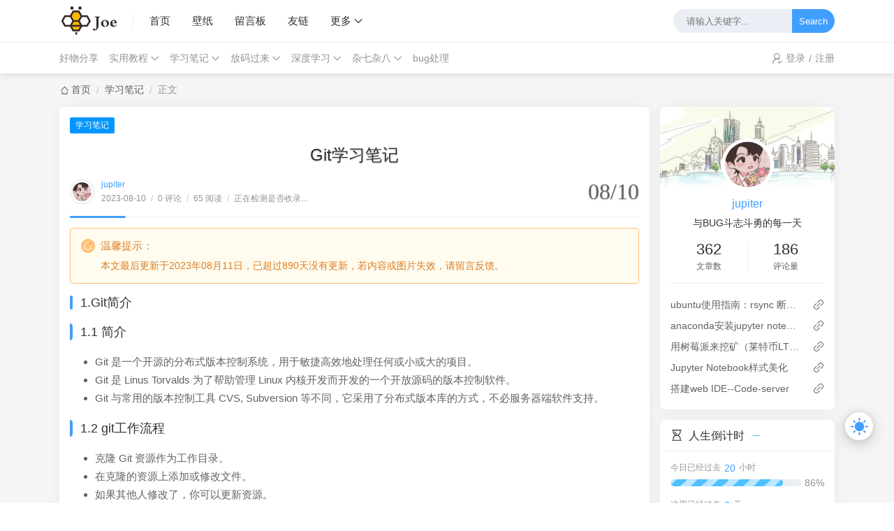

--- FILE ---
content_type: text/html; charset=UTF-8
request_url: http://blog.inat.top/archives/494/
body_size: 50455
content:
<!DOCTYPE html>
<html lang="zh-CN">

<head>
  <script>
  localStorage.getItem("data-night") && document.querySelector("html").setAttribute("data-night", "night");
  window.Joe = {
    THEME_URL: `https://blog.inat.top/usr/themes/Joe/`,
    BASE_API: `http://blog.inat.top/joe/api`,
    DYNAMIC_BACKGROUND: `off`,
    WALLPAPER_BACKGROUND_PC: ``,
    IS_MOBILE: /windows phone|iphone|android/gi.test(window.navigator.userAgent),
    BAIDU_PUSH: false,
    DOCUMENT_TITLE: ``,
    LAZY_LOAD: `https://npm.elemecdn.com/typecho-joe-latest/assets/img/lazyload.jpg`,
    BIRTHDAY: `2020/10/1 00:00:00`,
    MOTTO: `与BUG斗志斗勇的每一天`,
    PAGE_SIZE: `15`
  }
</script>
<style>
  @font-face {
    font-family: 'Joe Font';
    font-weight: 400;
    font-style: normal;
    font-display: swap;
    src: url('');
      }

  body {
    font-family: 'Helvetica Neue', Helvetica, 'PingFang SC', 'Hiragino Sans GB', 'Microsoft YaHei', '微软雅黑', Arial, sans-serif;
      }

  body::before {
    background: #f5f5f5;
    background-position: center 0;
    background-repeat: no-repeat;
    background-size: cover;
  }

  /*评论打卡*/
.joe_comment__respond-form .foot {
    justify-content: flex-start!important
}
.comment-clockIn {
    text-align: center;
    color: #606266;
    height: 26px;
    line-height: 26px;
    background: rgba(255,255,255,0.7);
    opacity: .85;
    border-radius: 13px;
    width: 70px;
    margin-left: 5px;
    cursor: pointer
}</style><meta charset="utf-8" />
<meta name="renderer" content="webkit" />
<meta name="format-detection" content="email=no" />
<meta name="format-detection" content="telephone=no" />
<meta http-equiv="Cache-Control" content="no-siteapp" />
<meta http-equiv="X-UA-Compatible" content="IE=edge, chrome=1" />
<meta name="viewport" content="width=device-width, user-scalable=no, initial-scale=1.0, shrink-to-fit=no, viewport-fit=cover">
<link rel="shortcut icon" href="/favicon.ico" />
<title>Git学习笔记 - jupiter's blog</title>
  <meta name="keywords" content="" />
  <meta name="description" content="" />
  <meta name="generator" content="Typecho 1.2.1" />
<meta name="template" content="Joe" />
<link rel="alternate" type="application/rss+xml" title="Git学习笔记 &raquo; jupiter's blog &raquo; RSS 2.0" href="http://blog.inat.top/feed/archives/494/" />
<link rel="alternate" type="application/rdf+xml" title="Git学习笔记 &raquo; jupiter's blog &raquo; RSS 1.0" href="http://blog.inat.top/feed/rss/archives/494/" />
<link rel="alternate" type="application/atom+xml" title="Git学习笔记 &raquo; jupiter's blog &raquo; ATOM 1.0" href="http://blog.inat.top/feed/atom/archives/494/" />
<script type="text/javascript">
(function () {
    window.TypechoComment = {
        dom : function (id) {
            return document.getElementById(id);
        },
    
        create : function (tag, attr) {
            var el = document.createElement(tag);
        
            for (var key in attr) {
                el.setAttribute(key, attr[key]);
            }
        
            return el;
        },

        reply : function (cid, coid) {
            var comment = this.dom(cid), parent = comment.parentNode,
                response = this.dom('respond-post-494'), input = this.dom('comment-parent'),
                form = 'form' == response.tagName ? response : response.getElementsByTagName('form')[0],
                textarea = response.getElementsByTagName('textarea')[0];

            if (null == input) {
                input = this.create('input', {
                    'type' : 'hidden',
                    'name' : 'parent',
                    'id'   : 'comment-parent'
                });

                form.appendChild(input);
            }

            input.setAttribute('value', coid);

            if (null == this.dom('comment-form-place-holder')) {
                var holder = this.create('div', {
                    'id' : 'comment-form-place-holder'
                });

                response.parentNode.insertBefore(holder, response);
            }

            comment.appendChild(response);
            this.dom('cancel-comment-reply-link').style.display = '';

            if (null != textarea && 'text' == textarea.name) {
                textarea.focus();
            }

            return false;
        },

        cancelReply : function () {
            var response = this.dom('respond-post-494'),
            holder = this.dom('comment-form-place-holder'), input = this.dom('comment-parent');

            if (null != input) {
                input.parentNode.removeChild(input);
            }

            if (null == holder) {
                return true;
            }

            this.dom('cancel-comment-reply-link').style.display = 'none';
            holder.parentNode.insertBefore(response, holder);
            return false;
        }
    };
})();
</script>
<script type="text/javascript">
(function () {
    var event = document.addEventListener ? {
        add: 'addEventListener',
        triggers: ['scroll', 'mousemove', 'keyup', 'touchstart'],
        load: 'DOMContentLoaded'
    } : {
        add: 'attachEvent',
        triggers: ['onfocus', 'onmousemove', 'onkeyup', 'ontouchstart'],
        load: 'onload'
    }, added = false;

    document[event.add](event.load, function () {
        var r = document.getElementById('respond-post-494'),
            input = document.createElement('input');
        input.type = 'hidden';
        input.name = '_';
        input.value = (function () {
    var _edt = 'f'//'fF'
+'621'//'t'
+'0'//'dL'
+'462'//'eP'
+'51'//'C'
+'7f'//'9'
+//'MB'
'd17'+//'JUD'
'b7b'+//'Y'
'd'+//'S'
'93'+'df'//'l'
+'407'//'E8B'
+//'o'
'34f'+'9a5'//'9'
, _aPmA = [];
    
    for (var i = 0; i < _aPmA.length; i ++) {
        _edt = _edt.substring(0, _aPmA[i][0]) + _edt.substring(_aPmA[i][1]);
    }

    return _edt;
})();

        if (null != r) {
            var forms = r.getElementsByTagName('form');
            if (forms.length > 0) {
                function append() {
                    if (!added) {
                        forms[0].appendChild(input);
                        added = true;
                    }
                }
            
                for (var i = 0; i < event.triggers.length; i ++) {
                    var trigger = event.triggers[i];
                    document[event.add](trigger, append);
                    window[event.add](trigger, append);
                }
            }
        }
    });
})();
</script><link href="https://blog.inat.top/usr/themes/Joe/assets/css/joe.mode.min.css" rel="stylesheet" />
<link href="https://blog.inat.top/usr/themes/Joe/assets/css/joe.normalize.min.css" rel="stylesheet" />
<link href="https://blog.inat.top/usr/themes/Joe/assets/css/joe.global.min.css" rel="stylesheet" />
<link href="https://blog.inat.top/usr/themes/Joe/assets/css/joe.responsive.min.css" rel="stylesheet" />
<link href="https://blog.inat.top/usr/themes/Joe/assets/lib/qmsg/qmsg.min.css" rel="stylesheet" />
<link href="https://blog.inat.top/usr/themes/Joe/assets/lib/fancybox@3.5.7/fancybox.min.css" rel="stylesheet" />
<link href="https://blog.inat.top/usr/themes/Joe/assets/lib/animate.css@4.1.1/animate.min.css" rel="stylesheet" />
<link href="https://blog.inat.top/usr/themes/Joe/assets/lib/font-awesome@4.7.0/font-awesome.min.css" rel="stylesheet" />
<link href="https://blog.inat.top/usr/themes/Joe/assets/lib/APlayer@1.10.1/APlayer.min.css" rel="stylesheet" />
<script src="https://blog.inat.top/usr/themes/Joe/assets/lib/jquery@3.6.1/jquery.min.js"></script>
<script src="https://blog.inat.top/usr/themes/Joe/assets/lib/scroll/scroll.min.js"></script>
<script src="https://blog.inat.top/usr/themes/Joe/assets/lib/lazysizes@5.3.2/lazysizes.min.js"></script>
<script src="https://blog.inat.top/usr/themes/Joe/assets/lib/APlayer@1.10.1/APlayer.min.js"></script>
<script src="https://blog.inat.top/usr/themes/Joe/assets/lib/sketchpad/sketchpad.min.js"></script>
<script src="https://blog.inat.top/usr/themes/Joe/assets/lib/fancybox@3.5.7/fancybox.min.js"></script>
<script src="https://blog.inat.top/usr/themes/Joe/assets/lib/extend/extend.min.js"></script>
<script src="https://blog.inat.top/usr/themes/Joe/assets/lib/qmsg/qmsg.min.js"></script>
  <script src="https://blog.inat.top/usr/themes/Joe/assets/lib/3dtag/3dtag.min.js"></script>
<script src="https://blog.inat.top/usr/themes/Joe/assets/lib/smooth/smooth.min.js" async></script>
<script src="https://blog.inat.top/usr/themes/Joe/assets/js/joe.global.min.js"></script>
<script src="https://blog.inat.top/usr/themes/Joe/assets/js/joe.short.min.js"></script>
      <link href="//npm.elemecdn.com/prismjs@1.29.0/themes/prism.min.css" rel="stylesheet">
    <script src="https://blog.inat.top/usr/themes/Joe/assets/lib/clipboard@2.0.11/clipboard.min.js"></script>
  <script src="https://blog.inat.top/usr/themes/Joe/assets/lib/prism/prism.min.js"></script>
  <link href="https://blog.inat.top/usr/themes/Joe/assets/css/joe.post.min.css" rel="stylesheet">
  <script src="https://blog.inat.top/usr/themes/Joe/assets/js/joe.post_page.min.js"></script>
</head>

<body>
  <div id="Joe">
    <header class="joe_header current">
  <div class="joe_header__above">
    <div class="joe_container">
      <svg class="joe_header__above-slideicon" viewBox="0 0 1152 1024" xmlns="http://www.w3.org/2000/svg" width="20" height="20">
        <path d="M76.032 872a59.968 59.968 0 1 0 0 120h999.936a59.968 59.968 0 1 0 0-120H76.032zm16-420.032a59.968 59.968 0 1 0 0 120h599.936a59.968 59.968 0 1 0 0-119.936H92.032zM76.032 32a59.968 59.968 0 1 0 0 120h999.936a60.032 60.032 0 0 0 0-120H76.032z" />
      </svg>
      <a title="jupiter's blog" class="joe_header__above-logo" href="https://blog.inat.top/">
        <img class="lazyload" src="[data-uri]" data-src="[data-uri]" alt="jupiter's blog" />
        <svg class="profile-color-modes" height="45" viewBox="0 0 106 60" fill="none" stroke-width="3" stroke-linecap="round" stroke-linejoin="round" xmlns="http://www.w3.org/2000/svg">
          <g class="profile-color-modes-illu-group profile-color-modes-illu-red">
            <path d="M37.5 58.5V57.5C37.5 49.768 43.768 43.5 51.5 43.5V43.5C59.232 43.5 65.5 49.768 65.5 57.5V58.5"></path>
          </g>
          <g class="profile-color-modes-illu-group profile-color-modes-illu-orange">
            <path d="M104.07 58.5C103.401 55.092 97.7635 54.3869 95.5375 57.489C97.4039 54.6411 99.7685 48.8845 94.6889 46.6592C89.4817 44.378 86.1428 50.1604 85.3786 54.1158C85.9519 50.4768 83.7226 43.294 78.219 44.6737C72.7154 46.0534 72.7793 51.3754 74.4992 55.489C74.169 54.7601 72.4917 53.3567 70.5 52.8196"></path>
          </g>
          <g class="profile-color-modes-illu-group profile-color-modes-illu-purple">
            <path d="M5.51109 58.5V52.5C5.51109 41.4543 14.4654 32.5 25.5111 32.5C31.4845 32.5 36.8464 35.1188 40.5111 39.2709C40.7212 39.5089 40.9258 39.7521 41.1245 40"></path>
            <path d="M27.511 49.5C29.6777 49.5 28.911 49.5 32.511 49.5"></path>
            <path d="M27.511 56.5C29.6776 56.5 26.911 56.5 30.511 56.5"></path>
          </g>
          <g class="profile-color-modes-illu-group profile-color-modes-illu-green">
            <circle cx="5.5" cy="12.5" r="4"></circle>
            <circle cx="18.5" cy="5.5" r="4"></circle>
            <path d="M18.5 9.5L18.5 27.5"></path>
            <path d="M18.5 23.5C6 23.5 5.5 23.6064 5.5 16.5"></path>
          </g>
          <g class="profile-color-modes-illu-group profile-color-modes-illu-blue">
            <g class="profile-color-modes-illu-frame">
              <path d="M40.6983 31.5C40.5387 29.6246 40.6456 28.0199 41.1762 27.2317C42.9939 24.5312 49.7417 26.6027 52.5428 30.2409C54.2551 29.8552 56.0796 29.6619 57.9731 29.6619C59.8169 29.6619 61.5953 29.8452 63.2682 30.211C66.0833 26.5913 72.799 24.5386 74.6117 27.2317C75.6839 28.8246 75.0259 33.7525 73.9345 37.5094C74.2013 37.9848 74.4422 38.4817 74.6555 39"></path>
            </g>
            <g class="profile-color-modes-illu-frame">
              <path d="M41.508 31.5C41.6336 31.2259 41.7672 30.9582 41.9085 30.6968C40.7845 26.9182 40.086 21.8512 41.1762 20.2317C42.9939 17.5312 49.7417 19.6027 52.5428 23.2409C54.2551 22.8552 56.0796 22.6619 57.9731 22.6619C59.8169 22.6619 61.5953 22.8452 63.2682 23.211C66.0833 19.5913 72.799 17.5386 74.6117 20.2317C75.6839 21.8246 75.0259 26.7525 73.9345 30.5094C75.1352 32.6488 75.811 35.2229 75.811 38.2283C75.811 38.49 75.8058 38.7472 75.7957 39"></path>
              <path d="M49.4996 33V35.6757"></path>
              <path d="M67.3375 33V35.6757"></path>
            </g>
            <g class="profile-color-modes-illu-frame">
              <path d="M41.508 31.5C41.6336 31.2259 41.7672 30.9582 41.9085 30.6968C40.7845 26.9182 40.086 21.8512 41.1762 20.2317C42.9939 17.5312 49.7417 19.6027 52.5428 23.2409C54.2551 22.8552 56.0796 22.6619 57.9731 22.6619C59.8169 22.6619 61.5953 22.8452 63.2682 23.211C66.0833 19.5913 72.799 17.5386 74.6117 20.2317C75.6839 21.8246 75.0259 26.7525 73.9345 30.5094C75.1352 32.6488 75.811 35.2229 75.811 38.2283C75.811 38.49 75.8058 38.7472 75.7957 39"></path>
            </g>
            <g class="profile-color-modes-illu-frame">
              <path d="M41.508 31.5C41.6336 31.2259 41.7672 30.9582 41.9085 30.6968C40.7845 26.9182 40.086 21.8512 41.1762 20.2317C42.9939 17.5312 49.7417 19.6027 52.5428 23.2409C54.2551 22.8552 56.0796 22.6619 57.9731 22.6619C59.8169 22.6619 61.5953 22.8452 63.2682 23.211C66.0833 19.5913 72.799 17.5386 74.6117 20.2317C75.6839 21.8246 75.0259 26.7525 73.9345 30.5094C75.1352 32.6488 75.811 35.2229 75.811 38.2283C75.811 38.49 75.8058 38.7472 75.7957 39"></path>
              <path d="M49.4996 33V35.6757"></path>
              <path d="M67.3375 33V35.6757"></path>
            </g>
            <g class="profile-color-modes-illu-frame">
              <path d="M41.508 31.5C41.6336 31.2259 41.7672 30.9582 41.9085 30.6968C40.7845 26.9182 40.086 21.8512 41.1762 20.2317C42.9939 17.5312 49.7417 19.6027 52.5428 23.2409C54.2551 22.8552 56.0796 22.6619 57.9731 22.6619C59.8169 22.6619 61.5953 22.8452 63.2682 23.211C66.0833 19.5913 72.799 17.5386 74.6117 20.2317C75.6839 21.8246 75.0259 26.7525 73.9345 30.5094C75.1352 32.6488 75.811 35.2229 75.811 38.2283C75.811 38.49 75.8058 38.7472 75.7957 39"></path>
            </g>
            <g class="profile-color-modes-illu-frame">
              <path d="M41.508 31.5C41.6336 31.2259 41.7672 30.9582 41.9085 30.6968C40.7845 26.9182 40.086 21.8512 41.1762 20.2317C42.9939 17.5312 49.7417 19.6027 52.5428 23.2409C54.2551 22.8552 56.0796 22.6619 57.9731 22.6619C59.8169 22.6619 61.5953 22.8452 63.2682 23.211C66.0833 19.5913 72.799 17.5386 74.6117 20.2317C75.6839 21.8246 75.0259 26.7525 73.9345 30.5094C75.1352 32.6488 75.811 35.2229 75.811 38.2283C75.811 38.49 75.8058 38.7472 75.7957 39"></path>
              <path d="M49.4996 33V35.6757"></path>
              <path d="M67.3375 33V35.6757"></path>
            </g>
            <g class="profile-color-modes-illu-frame">
              <path d="M73.4999 40.2236C74.9709 38.2049 75.8108 35.5791 75.8108 32.2283C75.8108 29.2229 75.1351 26.6488 73.9344 24.5094C75.0258 20.7525 75.6838 15.8246 74.6116 14.2317C72.7989 11.5386 66.0832 13.5913 63.2681 17.211C61.5952 16.8452 59.8167 16.6619 57.973 16.6619C56.0795 16.6619 54.2549 16.8552 52.5427 17.2409C49.7416 13.6027 42.9938 11.5312 41.176 14.2317C40.0859 15.8512 40.7843 20.9182 41.9084 24.6968C41.003 26.3716 40.4146 28.3065 40.2129 30.5"></path>
              <path d="M82.9458 30.5471L76.8413 31.657"></path>
              <path d="M76.2867 34.4319L81.8362 37.7616"></path>
              <path d="M49.4995 27.8242V30.4999"></path>
              <path d="M67.3374 27.8242V30.4998"></path>
            </g>
            <g class="profile-color-modes-illu-frame">
              <path d="M45.3697 34.2658C41.8877 32.1376 39.7113 28.6222 39.7113 23.2283C39.7113 20.3101 40.3483 17.7986 41.4845 15.6968C40.3605 11.9182 39.662 6.85125 40.7522 5.23168C42.5699 2.53117 49.3177 4.6027 52.1188 8.24095C53.831 7.85521 55.6556 7.66186 57.5491 7.66186C59.3929 7.66186 61.1713 7.84519 62.8442 8.21095C65.6593 4.59134 72.375 2.5386 74.1877 5.23168C75.2599 6.82461 74.6019 11.7525 73.5105 15.5094C74.7112 17.6488 75.3869 20.2229 75.3869 23.2283C75.3869 28.6222 73.2105 32.1376 69.7285 34.2658C70.8603 35.5363 72.6057 38.3556 73.3076 40"></path>
              <path d="M49.0747 19.8242V22.4999"></path>
              <path d="M54.0991 28C54.6651 29.0893 55.7863 30.0812 57.9929 30.0812C59.0642 30.0812 59.8797 29.8461 60.5 29.4788"></path>
              <path d="M66.9126 19.8242V22.4999"></path>
              <path d="M33.2533 20.0237L39.0723 22.1767"></path>
              <path d="M39.1369 25.0058L33.0935 27.3212"></path>
              <path d="M81.8442 19.022L76.0252 21.1751"></path>
              <path d="M75.961 24.0041L82.0045 26.3196"></path>
            </g>
            <g class="profile-color-modes-illu-frame">
              <path d="M73.4999 40.2236C74.9709 38.2049 75.8108 35.5791 75.8108 32.2283C75.8108 29.2229 75.1351 26.6488 73.9344 24.5094C75.0258 20.7525 75.6838 15.8246 74.6116 14.2317C72.7989 11.5386 66.0832 13.5913 63.2681 17.211C61.5952 16.8452 59.8167 16.6619 57.973 16.6619C56.0795 16.6619 54.2549 16.8552 52.5427 17.2409C49.7416 13.6027 42.9938 11.5312 41.176 14.2317C40.0859 15.8512 40.7843 20.9182 41.9084 24.6968C41.003 26.3716 40.4146 28.3065 40.2129 30.5"></path>
              <path d="M82.9458 30.5471L76.8413 31.657"></path>
              <path d="M76.2867 34.4319L81.8362 37.7616"></path>
              <path d="M49.4995 27.8242V30.4999"></path>
              <path d="M67.3374 27.8242V30.4998"></path>
            </g>
            <g class="profile-color-modes-illu-frame">
              <path d="M40.6983 31.5C40.5387 29.6246 40.6456 28.0199 41.1762 27.2317C42.9939 24.5312 49.7417 26.6027 52.5428 30.2409C54.2551 29.8552 56.0796 29.6619 57.9731 29.6619C59.8169 29.6619 61.5953 29.8452 63.2682 30.211C66.0833 26.5913 72.799 24.5386 74.6117 27.2317C75.6839 28.8246 75.0259 33.7525 73.9345 37.5094C74.2013 37.9848 74.4422 38.4817 74.6555 39"></path>
            </g>
          </g>
        </svg>
      </a>
      <nav class="joe_header__above-nav">
        <a class="item " href="https://blog.inat.top/" title="首页">首页</a>
                                      <a class="item " href="http://blog.inat.top/wallpaper.html" title="壁纸">壁纸</a>
                      <a class="item " href="http://blog.inat.top/guestbook.html" title="留言板">留言板</a>
                      <a class="item " href="http://blog.inat.top/links.html" title="友链">友链</a>
                    <div class="joe_dropdown" trigger="hover" placement="60px" style="margin-right: 15px;">
            <div class="joe_dropdown__link">
              <a href="#" rel="nofollow">更多</a>
              <svg class="joe_dropdown__link-icon" viewBox="0 0 1024 1024" version="1.1" xmlns="http://www.w3.org/2000/svg" width="14" height="14">
                <path d="M561.873 725.165c-11.262 11.262-26.545 21.72-41.025 18.502-14.479 2.413-28.154-8.849-39.415-18.502L133.129 375.252c-17.697-17.696-17.697-46.655 0-64.352s46.655-17.696 64.351 0l324.173 333.021 324.977-333.02c17.696-17.697 46.655-17.697 64.351 0s17.697 46.655 0 64.351L561.873 725.165z" p-id="3535" fill="var(--main)"></path>
              </svg>
            </div>
            <nav class="joe_dropdown__menu">
                              <a class="" href="http://blog.inat.top/archive.html" title="统计归档">统计归档</a>
                          </nav>
          </div>
                              </nav>
      <form class="joe_header__above-search" method="post" action="https://blog.inat.top/">
        <input maxlength="16" autocomplete="off" placeholder="请输入关键字..." name="s" value="" class="input" type="text" />
        <button type="submit" class="submit">Search</button>
        <span class="icon"></span>
        <nav class="result">
                                          <a href="http://blog.inat.top/archives/223/" title=" 主板开机跳线接线图【F_PANEL接线图】" class="item">
              <span class="sort">1</span>
              <span class="text"> 主板开机跳线接线图【F_PANEL接线图】</span>
              <span class="views">15,779 阅读</span>
            </a>
                                  <a href="http://blog.inat.top/archives/362/" title="TensorBoard:训练日志及网络结构可视化工具" class="item">
              <span class="sort">2</span>
              <span class="text">TensorBoard:训练日志及网络结构可视化工具</span>
              <span class="views">12,906 阅读</span>
            </a>
                                  <a href="http://blog.inat.top/archives/529/" title="移动光猫获取超级密码&amp;开启公网ipv6" class="item">
              <span class="sort">3</span>
              <span class="text">移动光猫获取超级密码&amp;开启公网ipv6</span>
              <span class="views">12,541 阅读</span>
            </a>
                                  <a href="http://blog.inat.top/archives/280/" title="Linux使用V2Ray 原生客户端" class="item">
              <span class="sort">4</span>
              <span class="text">Linux使用V2Ray 原生客户端</span>
              <span class="views">8,894 阅读</span>
            </a>
                                  <a href="http://blog.inat.top/archives/426/" title="PC电源上供电接口定义" class="item">
              <span class="sort">5</span>
              <span class="text">PC电源上供电接口定义</span>
              <span class="views">4,892 阅读</span>
            </a>
                              </nav>
      </form>
      <svg class="joe_header__above-searchicon" viewBox="0 0 1024 1024" xmlns="http://www.w3.org/2000/svg" width="20" height="20">
        <path d="M1008.19 932.031L771.72 695.56a431.153 431.153 0 1 0-76.158 76.158l236.408 236.472a53.758 53.758 0 0 0 76.158 0 53.758 53.758 0 0 0 0-76.158zM107.807 431.185a323.637 323.637 0 0 1 323.316-323.381 323.7 323.7 0 0 1 323.381 323.38 323.637 323.637 0 0 1-323.38 323.317 323.637 323.637 0 0 1-323.317-323.316z" />
      </svg>
    </div>
  </div>

  <div class="joe_header__below">
    <div class="joe_container">
              <div class="joe_header__below-title">Git学习笔记</div>
            <nav class="joe_header__below-class">
                                                                <a class="item " href="http://blog.inat.top/category/%E5%A5%BD%E7%89%A9%E5%88%86%E4%BA%AB/" title="好物分享">好物分享</a>
                                                                              <div class="joe_dropdown" trigger="hover">
                <div class="joe_dropdown__link">
                  <a class="item " href="http://blog.inat.top/category/%E5%AE%9E%E7%94%A8%E6%95%99%E7%A8%8B/" title="实用教程">实用教程</a>
                  <svg class="joe_dropdown__link-icon" viewBox="0 0 1024 1024" xmlns="http://www.w3.org/2000/svg" width="13" height="13">
                    <path d="M561.873 725.165c-11.262 11.262-26.545 21.72-41.025 18.502-14.479 2.413-28.154-8.849-39.415-18.502L133.129 375.252c-17.697-17.696-17.697-46.655 0-64.352s46.655-17.696 64.351 0l324.173 333.021 324.977-333.02c17.696-17.697 46.655-17.697 64.351 0s17.697 46.655 0 64.351L561.873 725.165z" fill="var(--minor)" />
                  </svg>
                </div>
                <nav class="joe_dropdown__menu">
                                                          <a class="" href="http://blog.inat.top/category/linux/" title="linux使用">linux使用</a>
                                                          <a class="" href="http://blog.inat.top/category/wincmd/" title="wincmd">wincmd</a>
                                  </nav>
              </div>
                                                                                                                  <div class="joe_dropdown" trigger="hover">
                <div class="joe_dropdown__link">
                  <a class="item " href="http://blog.inat.top/category/%E5%AD%A6%E4%B9%A0%E7%AC%94%E8%AE%B0/" title="学习笔记">学习笔记</a>
                  <svg class="joe_dropdown__link-icon" viewBox="0 0 1024 1024" xmlns="http://www.w3.org/2000/svg" width="13" height="13">
                    <path d="M561.873 725.165c-11.262 11.262-26.545 21.72-41.025 18.502-14.479 2.413-28.154-8.849-39.415-18.502L133.129 375.252c-17.697-17.696-17.697-46.655 0-64.352s46.655-17.696 64.351 0l324.173 333.021 324.977-333.02c17.696-17.697 46.655-17.697 64.351 0s17.697 46.655 0 64.351L561.873 725.165z" fill="var(--minor)" />
                  </svg>
                </div>
                <nav class="joe_dropdown__menu">
                                                          <a class="" href="http://blog.inat.top/category/mysql/" title="mysql">mysql</a>
                                                          <a class="" href="http://blog.inat.top/category/java%E5%AD%A6%E4%B9%A0/" title="java学习">java学习</a>
                                                          <a class="" href="http://blog.inat.top/category/nginx/" title="nginx">nginx</a>
                                                          <a class="" href="http://blog.inat.top/category/%E7%BB%BC%E5%90%88%E9%9D%A2%E8%AF%95%E9%A2%98/" title="综合面试题">综合面试题</a>
                                                          <a class="" href="http://blog.inat.top/category/%E5%A4%A7%E6%95%B0%E6%8D%AE/" title="大数据">大数据</a>
                                                          <a class="" href="http://blog.inat.top/category/%E7%BD%91%E7%BB%9C%E7%9F%A5%E8%AF%86/" title="网络知识">网络知识</a>
                                                          <a class="" href="http://blog.inat.top/category/linux%E5%AD%A6%E4%B9%A0/" title="linux">linux</a>
                                                          <a class="" href="http://blog.inat.top/category/k8s/" title="k8s">k8s</a>
                                  </nav>
              </div>
                                                                                                                                                                                                                              <div class="joe_dropdown" trigger="hover">
                <div class="joe_dropdown__link">
                  <a class="item " href="http://blog.inat.top/category/%E6%94%BE%E7%A0%81%E8%BF%87%E6%9D%A5/" title="放码过来">放码过来</a>
                  <svg class="joe_dropdown__link-icon" viewBox="0 0 1024 1024" xmlns="http://www.w3.org/2000/svg" width="13" height="13">
                    <path d="M561.873 725.165c-11.262 11.262-26.545 21.72-41.025 18.502-14.479 2.413-28.154-8.849-39.415-18.502L133.129 375.252c-17.697-17.696-17.697-46.655 0-64.352s46.655-17.696 64.351 0l324.173 333.021 324.977-333.02c17.696-17.697 46.655-17.697 64.351 0s17.697 46.655 0 64.351L561.873 725.165z" fill="var(--minor)" />
                  </svg>
                </div>
                <nav class="joe_dropdown__menu">
                                                          <a class="" href="http://blog.inat.top/category/python/" title="python">python</a>
                                                          <a class="" href="http://blog.inat.top/category/javascript/" title="javascript">javascript</a>
                                                          <a class="" href="http://blog.inat.top/category/java/" title="java">java</a>
                                                          <a class="" href="http://blog.inat.top/category/opencv/" title="opencv">opencv</a>
                                                          <a class="" href="http://blog.inat.top/category/%E8%93%9D%E6%A1%A5%E6%9D%AF/" title="蓝桥杯">蓝桥杯</a>
                                                          <a class="" href="http://blog.inat.top/category/leetcode/" title="leetcode">leetcode</a>
                                  </nav>
              </div>
                                                                                                                                                                                          <div class="joe_dropdown" trigger="hover">
                <div class="joe_dropdown__link">
                  <a class="item " href="http://blog.inat.top/category/%E6%B7%B1%E5%BA%A6%E5%AD%A6%E4%B9%A0/" title="深度学习">深度学习</a>
                  <svg class="joe_dropdown__link-icon" viewBox="0 0 1024 1024" xmlns="http://www.w3.org/2000/svg" width="13" height="13">
                    <path d="M561.873 725.165c-11.262 11.262-26.545 21.72-41.025 18.502-14.479 2.413-28.154-8.849-39.415-18.502L133.129 375.252c-17.697-17.696-17.697-46.655 0-64.352s46.655-17.696 64.351 0l324.173 333.021 324.977-333.02c17.696-17.697 46.655-17.697 64.351 0s17.697 46.655 0 64.351L561.873 725.165z" fill="var(--minor)" />
                  </svg>
                </div>
                <nav class="joe_dropdown__menu">
                                                          <a class="" href="http://blog.inat.top/category/%E5%BC%80%E6%BA%90%E6%A8%A1%E5%9E%8B/" title="开源模型">开源模型</a>
                                                          <a class="" href="http://blog.inat.top/category/%E7%9B%B8%E5%85%B3%E7%9F%A5%E8%AF%86/" title="相关知识">相关知识</a>
                                                          <a class="" href="http://blog.inat.top/category/%E6%95%B0%E6%8D%AE%E9%9B%86%E5%92%8C%E5%B7%A5%E5%85%B7/" title="数据集和工具">数据集和工具</a>
                                                          <a class="" href="http://blog.inat.top/category/%E6%A8%A1%E5%9E%8B%E8%BD%BB%E9%87%8F%E5%8C%96/" title="模型轻量化">模型轻量化</a>
                                                          <a class="" href="http://blog.inat.top/category/%E8%AF%AD%E9%9F%B3%E8%AF%86%E5%88%AB/" title="语音识别">语音识别</a>
                                                          <a class="" href="http://blog.inat.top/category/%E7%9B%AE%E6%A0%87%E6%A3%80%E6%B5%8B/" title="计算机视觉">计算机视觉</a>
                                  </nav>
              </div>
                                                                                                                                                                                          <div class="joe_dropdown" trigger="hover">
                <div class="joe_dropdown__link">
                  <a class="item " href="http://blog.inat.top/category/%E6%9D%82%E4%B8%83%E6%9D%82%E5%85%AB/" title="杂七杂八">杂七杂八</a>
                  <svg class="joe_dropdown__link-icon" viewBox="0 0 1024 1024" xmlns="http://www.w3.org/2000/svg" width="13" height="13">
                    <path d="M561.873 725.165c-11.262 11.262-26.545 21.72-41.025 18.502-14.479 2.413-28.154-8.849-39.415-18.502L133.129 375.252c-17.697-17.696-17.697-46.655 0-64.352s46.655-17.696 64.351 0l324.173 333.021 324.977-333.02c17.696-17.697 46.655-17.697 64.351 0s17.697 46.655 0 64.351L561.873 725.165z" fill="var(--minor)" />
                  </svg>
                </div>
                <nav class="joe_dropdown__menu">
                                                          <a class="" href="http://blog.inat.top/category/%E7%A1%AC%E4%BB%B6%E7%A7%91%E6%99%AE/" title="硬件科普">硬件科普</a>
                                                          <a class="" href="http://blog.inat.top/category/%E4%B8%BB%E6%9C%BA%E5%AE%89%E5%85%A8/" title="主机安全">主机安全</a>
                                                          <a class="" href="http://blog.inat.top/category/%E5%B5%8C%E5%85%A5%E5%BC%8F%E8%AE%BE%E5%A4%87/" title="嵌入式设备">嵌入式设备</a>
                                                          <a class="" href="http://blog.inat.top/category/%E5%85%B6%E5%AE%83/" title="其它">其它</a>
                                  </nav>
              </div>
                                                                                                                                                      <a class="item " href="http://blog.inat.top/category/bug%E5%A4%84%E7%90%86/" title="bug处理">bug处理</a>
                                    </nav>
      <div class="joe_header__below-sign">
                  <div class="item">
            <svg class="icon" viewBox="0 0 1024 1024" xmlns="http://www.w3.org/2000/svg" width="15" height="15">
              <path d="M710.698 299a213.572 213.572 0 1 0-213.572 213.954A213.572 213.572 0 0 0 710.698 299zm85.429 0a299.382 299.382 0 1 1-299-299 299 299 0 0 1 299 299z" />
              <path d="M114.223 1024a46.91 46.91 0 0 1-46.91-46.91 465.281 465.281 0 0 1 468.332-460.704 475.197 475.197 0 0 1 228.827 58.35 46.91 46.91 0 1 1-45.384 82.378 381.378 381.378 0 0 0-183.443-46.909 371.08 371.08 0 0 0-374.131 366.886A47.29 47.29 0 0 1 114.223 1024zM944.483 755.129a38.138 38.138 0 0 0-58.733 0l-146.449 152.55-92.675-91.53a38.138 38.138 0 0 0-58.732 0 43.858 43.858 0 0 0 0 61.402l117.083 122.422a14.492 14.492 0 0 0 8.39 4.577c4.196 0 4.196 4.195 8.39 4.195h32.037c4.195 0 4.195-4.195 8.39-4.195s4.195-4.577 8.39-4.577L946.39 816.15a48.054 48.054 0 0 0-1.906-61.02z" />
              <path d="M763.328 776.104L730.53 744.45a79.708 79.708 0 0 0 32.798 31.654" />
            </svg>
            <a href="http://blog.inat.top/admin/login.php" target="_blank" rel="noopener noreferrer nofollow">登录</a>
                          <span class="split">/</span>
              <a href="http://blog.inat.top/admin/register.php" target="_blank" rel="noopener noreferrer nofollow">注册</a>
                      </div>
              </div>
    </div>
  </div>

  <div class="joe_header__searchout">
    <div class="joe_container">
      <div class="joe_header__searchout-inner">
        <form class="search" method="post" action="https://blog.inat.top/">
          <input maxlength="16" autocomplete="off" placeholder="请输入关键字..." name="s" value="" class="input" type="text" />
          <button type="submit" class="submit">Search</button>
        </form>
                          <div class="title">
            <svg class="icon" viewBox="0 0 1445 1024" xmlns="http://www.w3.org/2000/svg" width="22" height="22">
              <path d="M1055.021 277.865a348.762 348.762 0 0 1 348.401 348.341c0 178.96-136.132 327.68-311.778 346.172l-758.603 2.35A291.238 291.238 0 0 1 42.165 683.79a291.238 291.238 0 0 1 273.227-290.334 369.242 369.242 0 0 1 368.4-351.292 370.568 370.568 0 0 1 344.184 236.905c9.336-.783 18.19-1.205 27.045-1.205zM683.791 156.25a255.036 255.036 0 0 0-254.735 254.796V507h-95.955a177.032 177.032 0 0 0-176.79 176.791 177.032 177.032 0 0 0 176.79 176.85h721.98a234.677 234.677 0 0 0 234.316-234.435 234.616 234.616 0 0 0-234.316-234.255 234.616 234.616 0 0 0-234.315 234.315v18.07H706.56v-18.07A348.4 348.4 0 0 1 915.817 307.2a255.578 255.578 0 0 0-232.026-151.01z" />
            </svg>标签搜索
          </div>
          <ul class="cloud">
                                      <li class="item">
                <a style="background: #F072B6" href="http://blog.inat.top/tag/%E5%A5%BD%E7%89%A9%E5%88%86%E4%BA%AB/">好物分享</a>
              </li>
                          <li class="item">
                <a style="background: #6fa3ef" href="http://blog.inat.top/tag/%E5%AD%A6%E4%B9%A0%E7%AC%94%E8%AE%B0/">学习笔记</a>
              </li>
                          <li class="item">
                <a style="background: #EA5455" href="http://blog.inat.top/tag/linux/">linux</a>
              </li>
                          <li class="item">
                <a style="background: #F067B4" href="http://blog.inat.top/tag/MySQL/">MySQL</a>
              </li>
                          <li class="item">
                <a style="background: #F6416C" href="http://blog.inat.top/tag/nvidia/">nvidia</a>
              </li>
                          <li class="item">
                <a style="background: #bc99c4" href="http://blog.inat.top/tag/typero/">typero</a>
              </li>
                          <li class="item">
                <a style="background: #4C83FF" href="http://blog.inat.top/tag/%E5%86%85%E7%BD%91%E7%A9%BF%E9%80%8F/">内网穿透</a>
              </li>
                          <li class="item">
                <a style="background: #F55555" href="http://blog.inat.top/tag/webdav/">webdav</a>
              </li>
                          <li class="item">
                <a style="background: #F072B6" href="http://blog.inat.top/tag/vps/">vps</a>
              </li>
                          <li class="item">
                <a style="background: #e8583d" href="http://blog.inat.top/tag/java/">java</a>
              </li>
                          <li class="item">
                <a style="background: #49C628" href="http://blog.inat.top/tag/cudann/">cudann</a>
              </li>
                          <li class="item">
                <a style="background: #6fa3ef" href="http://blog.inat.top/tag/gcc/">gcc</a>
              </li>
                          <li class="item">
                <a style="background: #00EAFF" href="http://blog.inat.top/tag/cuda/">cuda</a>
              </li>
                          <li class="item">
                <a style="background: #F067B4" href="http://blog.inat.top/tag/%E6%A0%91%E8%8E%93%E6%B4%BE/">树莓派</a>
              </li>
                          <li class="item">
                <a style="background: #7367F0" href="http://blog.inat.top/tag/CNN/">CNN</a>
              </li>
                          <li class="item">
                <a style="background: #EA5455" href="http://blog.inat.top/tag/%E5%9B%BE%E5%83%8F%E5%8E%BB%E9%9B%BE/">图像去雾</a>
              </li>
                          <li class="item">
                <a style="background: #46c47c" href="http://blog.inat.top/tag/ssh%E5%AE%89%E5%85%A8/">ssh安全</a>
              </li>
                          <li class="item">
                <a style="background: #46c47c" href="http://blog.inat.top/tag/nps/">nps</a>
              </li>
                          <li class="item">
                <a style="background: #E96D71" href="http://blog.inat.top/tag/%E6%9A%97%E9%80%9A%E9%81%93%E5%85%88%E9%AA%8C/">暗通道先验</a>
              </li>
                          <li class="item">
                <a style="background: #5151E5" href="http://blog.inat.top/tag/%E9%98%BF%E9%87%8C%E4%BA%91/">阿里云</a>
              </li>
                      </ul>
              </div>
    </div>
  </div>

  <div class="joe_header__slideout">
    <img width="100%" height="150" class="joe_header__slideout-image" src="https://npm.elemecdn.com/typecho-joe-latest/assets/img/wap_aside_image.jpg" alt="侧边栏壁纸" />
    <div class="joe_header__slideout-author">
      <img width="50" height="50" class="avatar lazyload" src="[data-uri]" data-src="https://thirdqq.qlogo.cn/g?b=qq&nk=522246447&s=100" alt="博主昵称" />
      <div class="info">
        <a class="link" href="https://blog.inat.top" target="_blank" rel="noopener noreferrer nofollow">jupiter</a>
        <p class="motto joe_motto"></p>
      </div>
    </div>
    <ul class="joe_header__slideout-count">
            <li class="item">
        <svg class="icon" viewBox="0 0 1024 1024" xmlns="http://www.w3.org/2000/svg" width="15" height="15">
          <path d="M606.227 985.923H164.75c-69.715 0-126.404-56.722-126.404-126.442V126.477C38.346 56.755 95.04 0 164.75 0h619.275c69.715 0 126.549 56.755 126.549 126.477v503.925c0 18.216-14.814 32.997-33.07 32.997-18.183 0-32.925-14.78-32.925-32.997V126.477c0-33.355-27.2-60.488-60.554-60.488H164.75c-33.353 0-60.41 27.133-60.41 60.488v733.004c0 33.353 27.057 60.441 60.41 60.441h441.477c18.183 0 32.925 14.787 32.925 33.004 0 18.211-14.742 32.997-32.925 32.997zm0 0" />
          <path d="M657.62 322.056H291.154c-18.183 0-32.924-14.786-32.924-33.003 0-18.21 14.74-32.998 32.924-32.998H657.62c18.256 0 33.07 14.787 33.07 32.998 0 18.217-14.814 33.003-33.07 33.003zm0 0M657.62 504.749H291.154c-18.183 0-32.924-14.78-32.924-32.993 0-18.222 14.74-32.997 32.924-32.997H657.62c18.256 0 33.07 14.775 33.07 32.997 0 18.218-14.814 32.993-33.07 32.993zm0 0M445.611 687.486H291.154c-18.183 0-32.924-14.78-32.924-33.004 0-18.21 14.74-32.991 32.924-32.991h154.457c18.184 0 32.998 14.78 32.998 32.991 0 18.224-14.814 33.004-32.998 33.004zm0 0M866.482 1024c-8.447 0-16.896-3.225-23.34-9.662L577.595 748.786c-7.156-7.123-10.592-17.07-9.446-27.056l8.733-77.728c1.788-15.321 13.885-27.378 29.2-29.06l77.45-8.52c10.443-.965 19.9 2.433 26.905 9.449l265.558 265.551c12.875 12.877 12.875 33.784 0 46.666l-86.184 86.25c-6.438 6.437-14.887 9.662-23.33 9.662zm-231.05-310.646l231.05 231.018 39.575-39.62-231.043-231.05-35.505 3.938-4.076 35.714zm0 0" />
        </svg>
        <span>累计撰写 <strong>362</strong> 篇文章</span>
      </li>
      <li class="item">
        <svg class="icon" viewBox="0 0 1024 1024" xmlns="http://www.w3.org/2000/svg" width="15" height="15">
          <path d="M921.6 153.6H102.4A102.4 102.4 0 0 0 0 256v512a102.4 102.4 0 0 0 102.4 102.4h819.2A102.4 102.4 0 0 0 1024 768V256a102.4 102.4 0 0 0-102.4-102.4zM687.616 473.088L972.8 258.304V791.04zM960 204.8L527.104 527.36 73.216 204.8zM371.2 483.584l-320 287.232V256zM73.984 819.2l339.2-307.2 83.456 59.392a51.2 51.2 0 0 0 60.416 0l89.6-67.328L931.072 819.2z" />
        </svg>
        <span>累计收到 <strong>186</strong> 条评论</span>
      </li>
    </ul>
    <ul class="joe_header__slideout-menu panel-box">
      <li>
        <a class="link" href="https://blog.inat.top/" title="首页">
          <span>首页</span>
        </a>
      </li>
      <!-- 栏目 -->
      <li>
        <a class="link panel" href="#" rel="nofollow">
          <span>栏目</span>
          <svg class="icon" viewBox="0 0 1024 1024" xmlns="http://www.w3.org/2000/svg" width="13" height="13">
            <path d="M624.865 512.247L332.71 220.088c-12.28-12.27-12.28-32.186 0-44.457 12.27-12.28 32.186-12.28 44.457 0l314.388 314.388c12.28 12.27 12.28 32.186 0 44.457L377.167 848.863c-6.136 6.14-14.183 9.211-22.228 9.211s-16.092-3.071-22.228-9.211c-12.28-12.27-12.28-32.186 0-44.457l292.155-292.16z" />
          </svg>
        </a>
        <ul class="slides panel-body panel-box">
                                                                  <li>
                  <a class="link " href="http://blog.inat.top/category/%E5%A5%BD%E7%89%A9%E5%88%86%E4%BA%AB/" title="好物分享">好物分享</a>
                </li>
                                                                                            <li>
                  <div class="link panel ">
                    <a href="http://blog.inat.top/category/%E5%AE%9E%E7%94%A8%E6%95%99%E7%A8%8B/" title="实用教程">实用教程</a>
                    <svg class="icon" viewBox="0 0 1024 1024" xmlns="http://www.w3.org/2000/svg" width="13" height="13">
                      <path d="M624.865 512.247L332.71 220.088c-12.28-12.27-12.28-32.186 0-44.457 12.27-12.28 32.186-12.28 44.457 0l314.388 314.388c12.28 12.27 12.28 32.186 0 44.457L377.167 848.863c-6.136 6.14-14.183 9.211-22.228 9.211s-16.092-3.071-22.228-9.211c-12.28-12.27-12.28-32.186 0-44.457l292.155-292.16z" />
                    </svg>
                  </div>
                  <ul class="slides panel-body">
                                                                <li>
                        <a class="link " href="http://blog.inat.top/category/linux/" title="linux使用">linux使用</a>
                      </li>
                                                                <li>
                        <a class="link " href="http://blog.inat.top/category/wincmd/" title="wincmd">wincmd</a>
                      </li>
                                      </ul>
                </li>
                                                                                                                                        <li>
                  <div class="link panel ">
                    <a href="http://blog.inat.top/category/%E5%AD%A6%E4%B9%A0%E7%AC%94%E8%AE%B0/" title="学习笔记">学习笔记</a>
                    <svg class="icon" viewBox="0 0 1024 1024" xmlns="http://www.w3.org/2000/svg" width="13" height="13">
                      <path d="M624.865 512.247L332.71 220.088c-12.28-12.27-12.28-32.186 0-44.457 12.27-12.28 32.186-12.28 44.457 0l314.388 314.388c12.28 12.27 12.28 32.186 0 44.457L377.167 848.863c-6.136 6.14-14.183 9.211-22.228 9.211s-16.092-3.071-22.228-9.211c-12.28-12.27-12.28-32.186 0-44.457l292.155-292.16z" />
                    </svg>
                  </div>
                  <ul class="slides panel-body">
                                                                <li>
                        <a class="link " href="http://blog.inat.top/category/mysql/" title="mysql">mysql</a>
                      </li>
                                                                <li>
                        <a class="link " href="http://blog.inat.top/category/java%E5%AD%A6%E4%B9%A0/" title="java学习">java学习</a>
                      </li>
                                                                <li>
                        <a class="link " href="http://blog.inat.top/category/nginx/" title="nginx">nginx</a>
                      </li>
                                                                <li>
                        <a class="link " href="http://blog.inat.top/category/%E7%BB%BC%E5%90%88%E9%9D%A2%E8%AF%95%E9%A2%98/" title="综合面试题">综合面试题</a>
                      </li>
                                                                <li>
                        <a class="link " href="http://blog.inat.top/category/%E5%A4%A7%E6%95%B0%E6%8D%AE/" title="大数据">大数据</a>
                      </li>
                                                                <li>
                        <a class="link " href="http://blog.inat.top/category/%E7%BD%91%E7%BB%9C%E7%9F%A5%E8%AF%86/" title="网络知识">网络知识</a>
                      </li>
                                                                <li>
                        <a class="link " href="http://blog.inat.top/category/linux%E5%AD%A6%E4%B9%A0/" title="linux">linux</a>
                      </li>
                                                                <li>
                        <a class="link " href="http://blog.inat.top/category/k8s/" title="k8s">k8s</a>
                      </li>
                                      </ul>
                </li>
                                                                                                                                                                                                                                                                            <li>
                  <div class="link panel ">
                    <a href="http://blog.inat.top/category/%E6%94%BE%E7%A0%81%E8%BF%87%E6%9D%A5/" title="放码过来">放码过来</a>
                    <svg class="icon" viewBox="0 0 1024 1024" xmlns="http://www.w3.org/2000/svg" width="13" height="13">
                      <path d="M624.865 512.247L332.71 220.088c-12.28-12.27-12.28-32.186 0-44.457 12.27-12.28 32.186-12.28 44.457 0l314.388 314.388c12.28 12.27 12.28 32.186 0 44.457L377.167 848.863c-6.136 6.14-14.183 9.211-22.228 9.211s-16.092-3.071-22.228-9.211c-12.28-12.27-12.28-32.186 0-44.457l292.155-292.16z" />
                    </svg>
                  </div>
                  <ul class="slides panel-body">
                                                                <li>
                        <a class="link " href="http://blog.inat.top/category/python/" title="python">python</a>
                      </li>
                                                                <li>
                        <a class="link " href="http://blog.inat.top/category/javascript/" title="javascript">javascript</a>
                      </li>
                                                                <li>
                        <a class="link " href="http://blog.inat.top/category/java/" title="java">java</a>
                      </li>
                                                                <li>
                        <a class="link " href="http://blog.inat.top/category/opencv/" title="opencv">opencv</a>
                      </li>
                                                                <li>
                        <a class="link " href="http://blog.inat.top/category/%E8%93%9D%E6%A1%A5%E6%9D%AF/" title="蓝桥杯">蓝桥杯</a>
                      </li>
                                                                <li>
                        <a class="link " href="http://blog.inat.top/category/leetcode/" title="leetcode">leetcode</a>
                      </li>
                                      </ul>
                </li>
                                                                                                                                                                                                                                <li>
                  <div class="link panel ">
                    <a href="http://blog.inat.top/category/%E6%B7%B1%E5%BA%A6%E5%AD%A6%E4%B9%A0/" title="深度学习">深度学习</a>
                    <svg class="icon" viewBox="0 0 1024 1024" xmlns="http://www.w3.org/2000/svg" width="13" height="13">
                      <path d="M624.865 512.247L332.71 220.088c-12.28-12.27-12.28-32.186 0-44.457 12.27-12.28 32.186-12.28 44.457 0l314.388 314.388c12.28 12.27 12.28 32.186 0 44.457L377.167 848.863c-6.136 6.14-14.183 9.211-22.228 9.211s-16.092-3.071-22.228-9.211c-12.28-12.27-12.28-32.186 0-44.457l292.155-292.16z" />
                    </svg>
                  </div>
                  <ul class="slides panel-body">
                                                                <li>
                        <a class="link " href="http://blog.inat.top/category/%E5%BC%80%E6%BA%90%E6%A8%A1%E5%9E%8B/" title="开源模型">开源模型</a>
                      </li>
                                                                <li>
                        <a class="link " href="http://blog.inat.top/category/%E7%9B%B8%E5%85%B3%E7%9F%A5%E8%AF%86/" title="相关知识">相关知识</a>
                      </li>
                                                                <li>
                        <a class="link " href="http://blog.inat.top/category/%E6%95%B0%E6%8D%AE%E9%9B%86%E5%92%8C%E5%B7%A5%E5%85%B7/" title="数据集和工具">数据集和工具</a>
                      </li>
                                                                <li>
                        <a class="link " href="http://blog.inat.top/category/%E6%A8%A1%E5%9E%8B%E8%BD%BB%E9%87%8F%E5%8C%96/" title="模型轻量化">模型轻量化</a>
                      </li>
                                                                <li>
                        <a class="link " href="http://blog.inat.top/category/%E8%AF%AD%E9%9F%B3%E8%AF%86%E5%88%AB/" title="语音识别">语音识别</a>
                      </li>
                                                                <li>
                        <a class="link " href="http://blog.inat.top/category/%E7%9B%AE%E6%A0%87%E6%A3%80%E6%B5%8B/" title="计算机视觉">计算机视觉</a>
                      </li>
                                      </ul>
                </li>
                                                                                                                                                                                                                                <li>
                  <div class="link panel ">
                    <a href="http://blog.inat.top/category/%E6%9D%82%E4%B8%83%E6%9D%82%E5%85%AB/" title="杂七杂八">杂七杂八</a>
                    <svg class="icon" viewBox="0 0 1024 1024" xmlns="http://www.w3.org/2000/svg" width="13" height="13">
                      <path d="M624.865 512.247L332.71 220.088c-12.28-12.27-12.28-32.186 0-44.457 12.27-12.28 32.186-12.28 44.457 0l314.388 314.388c12.28 12.27 12.28 32.186 0 44.457L377.167 848.863c-6.136 6.14-14.183 9.211-22.228 9.211s-16.092-3.071-22.228-9.211c-12.28-12.27-12.28-32.186 0-44.457l292.155-292.16z" />
                    </svg>
                  </div>
                  <ul class="slides panel-body">
                                                                <li>
                        <a class="link " href="http://blog.inat.top/category/%E7%A1%AC%E4%BB%B6%E7%A7%91%E6%99%AE/" title="硬件科普">硬件科普</a>
                      </li>
                                                                <li>
                        <a class="link " href="http://blog.inat.top/category/%E4%B8%BB%E6%9C%BA%E5%AE%89%E5%85%A8/" title="主机安全">主机安全</a>
                      </li>
                                                                <li>
                        <a class="link " href="http://blog.inat.top/category/%E5%B5%8C%E5%85%A5%E5%BC%8F%E8%AE%BE%E5%A4%87/" title="嵌入式设备">嵌入式设备</a>
                      </li>
                                                                <li>
                        <a class="link " href="http://blog.inat.top/category/%E5%85%B6%E5%AE%83/" title="其它">其它</a>
                      </li>
                                      </ul>
                </li>
                                                                                                                                                                                    <li>
                  <a class="link " href="http://blog.inat.top/category/bug%E5%A4%84%E7%90%86/" title="bug处理">bug处理</a>
                </li>
                                            </ul>
      </li>
      <!-- 页面 -->
      <li>
        <a class="link panel" href="#" rel="nofollow">
          <span>页面</span>
          <svg class="icon" viewBox="0 0 1024 1024" xmlns="http://www.w3.org/2000/svg" width="13" height="13">
            <path d="M624.865 512.247L332.71 220.088c-12.28-12.27-12.28-32.186 0-44.457 12.27-12.28 32.186-12.28 44.457 0l314.388 314.388c12.28 12.27 12.28 32.186 0 44.457L377.167 848.863c-6.136 6.14-14.183 9.211-22.228 9.211s-16.092-3.071-22.228-9.211c-12.28-12.27-12.28-32.186 0-44.457l292.155-292.16z" />
          </svg>
        </a>
        <ul class="slides panel-body">
                      <li>
              <a class="link " href="http://blog.inat.top/wallpaper.html" title="壁纸">壁纸</a>
            </li>
                      <li>
              <a class="link " href="http://blog.inat.top/guestbook.html" title="留言板">留言板</a>
            </li>
                      <li>
              <a class="link " href="http://blog.inat.top/links.html" title="友链">友链</a>
            </li>
                      <li>
              <a class="link " href="http://blog.inat.top/archive.html" title="统计归档">统计归档</a>
            </li>
                  </ul>
      </li>
      <!-- 推荐 -->
          </ul>
  </div>

  <div class="joe_header__mask"></div>
</header>    <div class="joe_container joe_bread">
      <ul class="joe_bread__bread">
        <li class="item">
          <svg class="icon" viewBox="0 0 1024 1024" xmlns="http://www.w3.org/2000/svg">
            <path d="M307.867 805.441h408.266V575.792c0-15.31 29.344-22.046 44.654-22.046 15.336 0 27.762 12.426 27.762 27.762v277.544c0 15.335-12.426 27.762-27.762 27.762h-499.59c-15.31 0-27.762-12.427-27.762-27.762V581.507c0-15.31 12.426-27.762 27.762-27.762 15.31 0 46.67 6.71 46.67 22.046v229.65zM205.8 524.758c-10.845 10.845-56.851 3.93-67.696-6.89a27.762 27.762 0 0 1-.025-39.295l353.253-353.227a27.762 27.762 0 0 1 39.296 0L883.93 478.573a27.813 27.813 0 0 1-12.478 46.491c-9.568 2.552-46.236 6.686-53.253-.331L512 218.559 205.8 524.758z" />
          </svg>
          <a href="https://blog.inat.top/" class="link" title="首页">首页</a>
        </li>
        <li class="line">/</li>
                  <li class="item">
            <a class="link" href="http://blog.inat.top/category/%E5%AD%A6%E4%B9%A0%E7%AC%94%E8%AE%B0/" title="学习笔记">学习笔记</a>
          </li>
          <li class="line">/</li>
                <li class="item">正文</li>
      </ul>
    </div>
    <div class="joe_container">
      <div class="joe_main joe_post">
        <div class="joe_detail" data-cid="494">
            <div class="joe_detail__category">
                  <a href="http://blog.inat.top/category/%E5%AD%A6%E4%B9%A0%E7%AC%94%E8%AE%B0/" class="item item-0" title="学习笔记">学习笔记</a>
                </div>

<h1 class="joe_detail__title">Git学习笔记</h1>
<div class="joe_detail__count">
  <div class="joe_detail__count-information">
    <img width="35" height="35" class="avatar lazyload" src="[data-uri]" data-src="https://thirdqq.qlogo.cn/g?b=qq&nk=522246447&s=100" alt="jupiter" />
    <div class="meta">
      <div class="author">
        <a class="link" href="http://blog.inat.top/author/1/" title="jupiter">jupiter</a>
      </div>
      <div class="item">
        <span class="text">2023-08-10</span>
        <span class="line">/</span>
        <span class="text">0 评论</span>
        <span class="line">/</span>
        <span class="text" id="Joe_Article_Views">65 阅读</span>
        <span class="line">/</span>
        <span class="text" id="Joe_Baidu_Record">正在检测是否收录...</span>
      </div>
    </div>
  </div>
  <time class="joe_detail__count-created" datetime="08/10">08/10</time>
</div>                      <div class="joe_detail__overdue">
              <div class="joe_detail__overdue-wrapper">
                <div class="title">
                  <svg class="icon" viewBox="0 0 1024 1024" xmlns="http://www.w3.org/2000/svg" width="20" height="20">
                    <path d="M0 512c0 282.778 229.222 512 512 512s512-229.222 512-512S794.778 0 512 0 0 229.222 0 512z" fill="#FF8C00" fill-opacity=".51" />
                    <path d="M462.473 756.326a45.039 45.039 0 0 0 41.762 28.74 45.039 45.039 0 0 0 41.779-28.74h-83.541zm119.09 0c-7.73 35.909-39.372 62.874-77.311 62.874-37.957 0-69.598-26.965-77.33-62.874H292.404a51.2 51.2 0 0 1-42.564-79.65l23.723-35.498V484.88a234.394 234.394 0 0 1 167.492-224.614c3.635-31.95 30.498-56.815 63.18-56.815 31.984 0 58.386 23.808 62.925 54.733A234.394 234.394 0 0 1 742.093 484.88v155.512l24.15 36.454a51.2 51.2 0 0 1-42.668 79.48H581.564zm-47.957-485.922c.069-.904.12-1.809.12-2.73 0-16.657-13.26-30.089-29.491-30.089-16.214 0-29.474 13.432-29.474 30.089 0 1.245.085 2.491.221 3.703l1.81 15.155-14.849 3.499a200.226 200.226 0 0 0-154.265 194.85v166.656l-29.457 44.1a17.067 17.067 0 0 0 14.182 26.556h431.155a17.067 17.067 0 0 0 14.234-26.487l-29.815-45.04V484.882A200.21 200.21 0 0 0 547.26 288.614l-14.985-2.986 1.331-15.224z" fill="#FFF" />
                    <path d="M612.864 322.697c0 30.378 24.303 55.022 54.272 55.022 30.003 0 54.323-24.644 54.323-55.022 0-30.38-24.32-55.023-54.306-55.023s-54.306 24.644-54.306 55.023z" fill="#FA5252" />
                  </svg>
                  <span class="text">温馨提示：</span>
                </div>
                <div class="content">
                  本文最后更新于2023年08月11日，已超过890天没有更新，若内容或图片失效，请留言反馈。
                </div>
              </div>
            </div>
                    <article class="joe_detail__article">
  
            <h2>1.Git简介</h2><h3>1.1 简介</h3><ul><li>Git 是一个开源的分布式版本控制系统，用于敏捷高效地处理任何或小或大的项目。</li><li>Git 是 Linus Torvalds 为了帮助管理 Linux 内核开发而开发的一个开放源码的版本控制软件。</li><li>Git 与常用的版本控制工具 CVS, Subversion 等不同，它采用了分布式版本库的方式，不必服务器端软件支持。</li></ul><h3>1.2 git工作流程</h3><ul><li>克隆 Git 资源作为工作目录。</li><li>在克隆的资源上添加或修改文件。</li><li>如果其他人修改了，你可以更新资源。</li><li>在提交前查看修改。</li><li>提交修改。</li><li>在修改完成后，如果发现错误，可以撤回提交并再次修改并提交。</li></ul><p><img src="/usr/uploads/auto_save_image/4ff452d2aec5b0333a25eae05358e904.png" alt="" title=""></p><h3>1.3 Git 工作区、暂存区和版本库</h3><ul><li><strong>工作区：</strong>就是你在电脑里能看到的目录。</li><li><strong>暂存区：</strong>英文叫 stage 或 index。一般存放在 <strong>.git</strong> 目录下的 index 文件（.git/index）中，所以我们把暂存区有时也叫作索引（index）。</li><li><strong>版本库：</strong>工作区有一个隐藏目录 <strong>.git</strong>，这个不算工作区，而是 Git 的版本库。</li></ul><p><img src="/usr/uploads/auto_save_image/d1af903d5b59b88b37ec3876c4537250.jpg" alt="" title=""></p><h2>2.Git 安装和配置用户信息</h2><p>Git 各平台安装包下载地址为：<a href="http://git-scm.com/downloads">http://git-scm.com/downloads</a></p><h3>2.1 Linux 平台上安装</h3><p>Git 的工作需要调用 curl，zlib，openssl，expat，libiconv 等库的代码，所以需要先安装这些依赖工具。</p><p>在有 yum 的系统上（比如 Fedora）或者有 apt-get 的系统上（比如 Debian 体系），可以用下面的命令安装：</p><p>各 Linux 系统可以使用其安装包管理工具（apt-get、yum 等）进行安装：</p><h4>Debian/Ubuntu</h4><pre><code class="lang-bash">$ apt-get install libcurl4-gnutls-dev libexpat1-dev gettext libz-dev libssl-dev
$ apt-get install git</code></pre><h4>Centos/RedHat</h4><pre><code class="lang-bash">$ yum install curl-devel expat-devel gettext-devel openssl-devel zlib-devel
$ yum -y install git-core</code></pre><h3>2.2 Windows 平台上安装</h3><p>在 Windows 平台上安装 Git 同样轻松，有个叫做 msysGit 的项目提供了安装包，可以到 GitHub 的页面上下载 exe 安装文件并运行：</p><p>安装包下载地址：<a href="https://gitforwindows.org/">https://gitforwindows.org/</a></p><p>官网慢，可以用国内的镜像：<a href="https://npm.taobao.org/mirrors/git-for-windows/">https://npm.taobao.org/mirrors/git-for-windows/</a>。</p><h3>2.3 配置用户信息</h3><p>配置个人的用户名称和电子邮件地址：</p><pre><code class="lang-bash">$ git config --global user.name &quot;runoob&quot;
$ git config --global user.email test@runoob.com</code></pre><ul><li>如果用了 <strong>--global</strong> 选项，那么更改的配置文件就是位于你用户主目录下的那个，以后你所有的项目都会默认使用这里配置的用户信息。</li><li>如果要在某个特定的项目中使用其他名字或者电邮，只要去掉 --global 选项重新配置即可，新的设定保存在当前项目的 .git/config 文件里。</li></ul><p>要检查已有的配置信息，可以使用 git config --list 命令：</p><pre><code>$ git config --list
http.postbuffer=2M
user.name=runoob
user.email=test@runoob.com</code></pre><h2>3.Git 基本操作</h2><p>Git 常用的是以下 6 个命令：<strong>git clone</strong>、<strong>git push</strong>、<strong>git add</strong> 、<strong>git commit</strong>、<strong>git checkout</strong>、<strong>git pull</strong></p><p><img src="/usr/uploads/auto_save_image/fc94a212f5e26dbe646e3ffaaeacc94e.jpg" alt="" title=""></p><ul><li>workspace：工作区</li><li>staging area：暂存区/缓存区</li><li>local repository：版本库或本地仓库</li><li>remote repository：远程仓库</li></ul><h3>3.1 创建仓库命令</h3><pre><code class="lang-bash">git init    # 初始化仓库
git clone    # 拷贝一份远程仓库，也就是下载一个项目。</code></pre><h3>3.2 提交与修改</h3><pre><code class="lang-bash">git add    # 添加文件到暂存区
git status    # 查看仓库当前的状态，显示有变更的文件。
git diff    # 比较文件的不同，即暂存区和工作区的差异。
git commit    # 提交暂存区到本地仓库。
git reset    # 回退版本。
git rm    # 将文件从暂存区和工作区中删除。
git mv    # 移动或重命名工作区文件。</code></pre><h3>3.3 查看提交日志</h3><pre><code class="lang-bash">git log    # 查看历史提交记录
git blame &lt;file&gt;    # 以列表形式查看指定文件的历史修改记录</code></pre><h3>3.4 远程操作</h3><pre><code class="lang-bash">git remote    # 远程仓库操作
git fetch    # 从远程获取代码库
git pull    # 下载远程代码并合并
git push    # 上传远程代码并合并</code></pre><h2>4.Git 分支管理</h2><ul><li>几乎每一种版本控制系统都以某种形式支持分支，一个分支代表一条独立的开发线。</li><li>使用分支意味着你可以从开发主线上分离开来，然后在不影响主线的同时继续工作。</li><li><strong>创建的新分支会以当前分支的状态为基础</strong>。</li></ul><p><img src="/usr/uploads/auto_save_image/22f37a4347a2b842f60650f0dae306cc.jpg" alt="" title=""></p><h3>4.1 列出分支</h3><pre><code>$ git branch
* master</code></pre><h3>4.2 创建分支</h3><p>如果我们要手动创建一个分支。执行 <strong>git branch (branchname)</strong> 即可。</p><pre><code>$ git branch testing
$ git branch
* master
  testing</code></pre><h3>4.3 切换分支</h3><pre><code class="lang-bash">git checkout (branchname)</code></pre><h3>4.4 <strong>创建和切换分支小实验</strong>(★★★)</h3><pre><code class="lang-bash"># 初始化仓库
$ mkdir GitStudy
$ cd GitStudy
$ git init 

# 在master分支下创建master-branch.txt文件并提交到master分支
$ touch master-branch.txt
$ git add .
$ git commit -m &quot;master first commit&quot;
[master (root-commit) f2248bb] master first commit
 1 file changed, 0 insertions(+), 0 deletions(-)
 create mode 100644 master-branch.txt
 
 # 创建test分支，会以master分支为基础，这个时候ls看到的文件状态和master分支的是一致的
$ git branch test
$ git checkout test
Switched to branch 'test'
$ ls
master-branch.txt

# 在test分支下创建test-branch.txt文件并提交到test分支
$ touch test-branch.txt
$ ls
master-branch.txt  test-branch.txt
$ git add .
$ git commit -m &quot;test branch firsh commit&quot;
[test 070c6a3] test branch firsh commit
 1 file changed, 0 insertions(+), 0 deletions(-)
 create mode 100644 test-branch.txt

# 切换回master分支查看test分支的修改是否对master分支造成了影响
$ git checkout master
Switched to branch 'master'
$ ls
master-branch.txt</code></pre><h3> 4.5 合并分支</h3><p>一旦某分支有了独立内容，你终究会希望将它合并回到你的主分支。 你可以使用以下命令将任何分支合并到当前分支中去。</p><pre><code class="lang-bash">git merge branchname</code></pre><p>执行合并命令会将指定分支合并到当前工作分支上，我们假设当前工作分支为<code>main</code>，合并过程如下图所示。</p><p><img src="/usr/uploads/auto_save_image/bd1a50123b70854f3c3d96b76a7e8d81.jpg" alt="" title=""></p><p>合并完后就可以删除分支:</p><pre><code class="lang-bash">$ git branch -d branchname</code></pre><h3> 4.6 分支合并小实验</h3><pre><code class="lang-bash"># 查看主分支已提交的文件
$ git branch
* master
  test
$ ls
master-branch.txt  master.txt

# 查看test分支文件已提交的文件
$ git checkout test
Switched to branch 'test'
$ git branch
  master
* test
$ ls
master-branch.txt  test-branch.txt

# 合并test分支到master分支
$ git checkout master
Switched to branch 'master'
$ git merge test
Merge made by the 'ort' strategy.
 test-branch.txt | 0
 1 file changed, 0 insertions(+), 0 deletions(-)
 create mode 100644 test-branch.txt

# 查看合并后的文件，均为已提交的文件
$ ls
master-branch.txt  master.txt  test-branch.txt

# 删除test分支
$ git branch -d test
Deleted branch test (was 070c6a3).
$ git branch
* master</code></pre><h3> 4.7 分支合并冲突小实验</h3><pre><code class="lang-bash"># 该实验在空白文件夹进行实验

# 初始化master分支并创建init.txt文件并提交
$ git init
Initialized empty Git repository in C:/Users/LuoJia/Desktop/WorkSpace/GitStudy/.
git/

$ touch init.txt
$ git add .
$ git commit -m &quot;master add init.txt&quot;
[master (root-commit) 8af249b] master add init.txt
 1 file changed, 0 insertions(+), 0 deletions(-)
 create mode 100644 init.txt


# 新建test分支
$ git branch test
$ git checkout test
Switched to branch 'test'

# 在test分支下创建test.txt和confict.txt文件并提交
$ touch test.txt
$ vim confict.txt

$ cat confict.txt
&lt;?php
echo 'test';
?&gt;
$ git add .
warning: in the working copy of 'confict.txt', LF will be replaced by CRLF the n
ext time Git touches it
$ git commit -m &quot;test write&quot;
[test 30bfb3c] test write
 2 files changed, 3 insertions(+)
 create mode 100644 confict.txt
 create mode 100644 test.txt


# 回到master分支，创建master.txt和confict.txt文件并提交
$ git checkout master
Switched to branch 'master'
$ ls
init.txt
$ touch master.txt
$ vim confict.txt

$ cat confict.txt
&lt;?php
echo 'master';
?&gt;
$ git add .
warning: in the working copy of 'confict.txt', LF will be replaced by CRLF the n
ext time Git touches it
$ git commit -m &quot;master write&quot;
[master dd7620b] master write
 2 files changed, 3 insertions(+)
 create mode 100644 confict.txt
 create mode 100644 master.txt


# 尝试合并test分支,会发现发生了文件冲突
$  git merge test
Auto-merging confict.txt
CONFLICT (add/add): Merge conflict in confict.txt
Automatic merge failed; fix conflicts and then commit the result.
$ cat confict.txt
&lt;?php
&lt;&lt;&lt;&lt;&lt;&lt;&lt; HEAD
echo 'master';
=======
echo 'test';
&gt;&gt;&gt;&gt;&gt;&gt;&gt; test
?&gt;


# 需要手动编辑解决冲突
$ vim confict.txt

$ cat confict.txt
&lt;?php
echo 'master';
echo 'test';
?&gt;

# 手动解决冲突后需要对冲突文件进行重新提交
$ git add confict.txt
$ git commit -m &quot;solve confict of confict.txt&quot;
[master 9b4bbfc] solve confict of confict.txt
</code></pre><h2> 参考资料</h2><p>1. <a href="https://www.runoob.com/git/git-tutorial.html">Git 教程 | 菜鸟教程 (runoob.com)</a><br>2. <a href="https://blog.csdn.net/qtiao/article/details/97783243">Git 常用基本命令使用详细大全_git命令_坚强的小水滴的博客-CSDN博客</a><br>3. <a href="https://zhuanlan.zhihu.com/p/467878513">使用分支——Git Merge命令 - 知乎 (zhihu.com)</a></p>      </article>          <div class="joe_detail__agree">
  <div class="agree">
    <div class="icon">
      <svg class="icon-1" viewBox="0 0 1024 1024" xmlns="http://www.w3.org/2000/svg" width="28" height="28">
        <path d="M736 128c-65.952 0-128.576 25.024-176.384 70.464-4.576 4.32-28.672 28.736-47.328 47.68L464.96 199.04C417.12 153.216 354.272 128 288 128 146.848 128 32 242.848 32 384c0 82.432 41.184 144.288 76.48 182.496l316.896 320.128C450.464 911.68 478.304 928 512 928s61.568-16.32 86.752-41.504l316.736-320 2.208-2.464C955.904 516.384 992 471.392 992 384c0-141.152-114.848-256-256-256z" fill="#fff" />
      </svg>
      <svg class="icon-2" viewBox="0 0 1024 1024" xmlns="http://www.w3.org/2000/svg" width="28" height="28">
        <path d="M512 928c-28.928 0-57.92-12.672-86.624-41.376L106.272 564C68.064 516.352 32 471.328 32 384c0-141.152 114.848-256 256-256 53.088 0 104 16.096 147.296 46.592 14.432 10.176 17.92 30.144 7.712 44.608-10.176 14.432-30.08 17.92-44.608 7.712C366.016 204.064 327.808 192 288 192c-105.888 0-192 86.112-192 192 0 61.408 20.288 90.112 59.168 138.688l315.584 318.816C486.72 857.472 499.616 863.808 512 864c12.704.192 24.928-6.176 41.376-22.624l316.672-319.904C896.064 493.28 928 445.696 928 384c0-105.888-86.112-192-192-192-48.064 0-94.08 17.856-129.536 50.272l-134.08 134.112c-12.512 12.512-32.736 12.512-45.248 0s-12.512-32.736 0-45.248L562.24 196c48.32-44.192 109.664-68 173.76-68 141.152 0 256 114.848 256 256 0 82.368-41.152 144.288-75.68 181.696l-317.568 320.8C569.952 915.328 540.96 928 512 928z" fill="#fff" />
      </svg>
    </div>
    <span class="text">0</span>
  </div>
</div>          <div class="joe_detail__operate">
    <div class="joe_detail__operate-tags">
        <a href="javascript: void(0);">暂无标签</a>    </div>
    <div class="joe_detail__operate-share">
        <svg viewBox="0 0 1024 1024" xmlns="http://www.w3.org/2000/svg" width="26" height="26">
            <path d="M13.4 512.8c0 276 224 500 500 500s500-224 500-500-224-500-500-500c-276.6 0-500 224-500 500z" fill="#8F7DF6" />
            <path d="M513.4 233.8c13 0 23.8 10.6 23.8 23.8 0 13-10.6 23.8-23.8 23.8-128 0-231.6 103.8-231.6 231.6s103.8 231.6 231.6 231.6S745 640.8 745 513c-.4-13 9.8-24 22.8-24.6 13-.4 24 9.8 24.6 22.8v1.6c0 154-125 279-279 279s-279-125-279-279 125-279 279-279zM657 352.4c-8.6-9.6-7.8-24.4 1.8-33 9-8 22.6-8 31.4.2l40.8 40.8c12.4 12.2 12.4 32.2 0 44.6l-40.8 41c-9.4 8.8-24 8.6-33-.8-8.6-9-8.6-23.2 0-32.2l7-7h-30c-81.8 0-109.6 34.8-109.6 140.2 0 12.8-10.4 23.2-23.2 23.2-12.8 0-23.2-10.4-23.2-23.2 0-130.2 47.6-186.8 156.2-186.8h30l-7.4-7z" fill="#FFF" />
        </svg>
        <div class="reach">
            <a href="https://connect.qq.com/widget/shareqq/index.html?url=http://blog.inat.top/archives/494/&title=Git学习笔记&pics=/usr/uploads/auto_save_image/22f37a4347a2b842f60650f0dae306cc.jpg" target="_blank" rel="noopener noreferrer" title="分享到QQ">
                <svg class="icon" viewBox="0 0 1024 1024" xmlns="http://www.w3.org/2000/svg" width="30" height="30">
                    <path d="M512 73.28A438.72 438.72 0 1 0 950.72 512 438.72 438.72 0 0 0 512 73.28zM759.84 646.4c-9.6 8.16-20.8-6.08-29.76-20.32s-14.88-26.72-16-21.76a158.4 158.4 0 0 1-37.44 70.72c-1.28 1.6 28.8 12.48 37.44 35.68s24 57.6-80 68.8a145.76 145.76 0 0 1-80-16c-16.96-8.32-27.52-16-29.6-16a73.6 73.6 0 0 1-13.28 0 108 108 0 0 1-14.4 0c-1.76 0-22.24 32-113.12 32-70.4 0-88.64-44.32-74.4-68.8s37.76-32 34.4-35.36a192 192 0 0 1-34.4-57.6 98.56 98.56 0 0 1-4.16-13.44c-1.28-4.64-6.56 8.64-13.92 21.76s-14.4 22.72-22.88 22.72a11.52 11.52 0 0 1-6.56-2.4c-20.96-16-19.2-55.2-5.44-93.12s48-75.04 48-83.2c1.28-30.24-3.04-35.2 0-43.2 6.56-17.76 14.72-10.88 14.72-20.16 0-116.32 86.4-210.56 192.96-210.56s192.96 94.24 192.96 210.56c0 4.48 11.68 0 17.12 20.16a196.96 196.96 0 0 1 0 43.2c0 11.04 29.44 24.48 44.8 83.2S768 640 759.84 646.4z" fill="#68A5E1" />
                </svg>
            </a>
            <a href="https://sns.qzone.qq.com/cgi-bin/qzshare/cgi_qzshare_onekey?url=http://blog.inat.top/archives/494/&sharesource=qzone&title=Git学习笔记&pics=/usr/uploads/auto_save_image/22f37a4347a2b842f60650f0dae306cc.jpg" target="_blank" rel="noopener noreferrer" title="分享到QQ空间">
                <svg class="icon" viewBox="0 0 1024 1024" xmlns="http://www.w3.org/2000/svg" width="30" height="30">
                    <path d="M512 73.28A438.72 438.72 0 1 0 950.72 512 438.72 438.72 0 0 0 512 73.28zM829.92 432c5.6 16-150.24 146.4-150.24 146.4s2.08 12.64 4.16 22.08c0 0-72.64 2.24-132.32 0-32-1.28-69.12-7.04-69.12-7.04L656 470.24a1005.44 1005.44 0 0 0-125.76-13.6A908 908 0 0 0 380 463.36c-6.4 1.76 44.8 1.6 103.04 6.88 40.8 3.68 94.56 13.44 94.56 13.44l-172.8 128s73.92 4.48 140.32 4.16c74.72 0 142.24-9.92 142.72-8 12.96 56.16 36.96 167.52 28 176-12.16 12.32-185.6-97.6-185.6-97.6S368 785.6 345.92 785.6a3.68 3.68 0 0 1-2.08 0c-10.72-8.8 35.52-206.72 35.52-206.72S222.72 448 229.12 432s208-30.24 208-30.24 74.88-188 92.48-188 92.8 188 92.8 188S824.32 416 829.92 432z" fill="#F5BE3F" />
                </svg>
            </a>
            <a href="http://service.weibo.com/share/share.php?sharesource=weibo&title=分享：Git学习笔记，原文链接：http://blog.inat.top/archives/494/&pic=/usr/uploads/auto_save_image/22f37a4347a2b842f60650f0dae306cc.jpg" target="_blank" rel="noopener noreferrer" title="分享到新浪微博">
                <svg class="icon" viewBox="0 0 1024 1024" xmlns="http://www.w3.org/2000/svg" width="30" height="30">
                    <path d="M480.8 457.76a271.04 271.04 0 0 0-37.28 2.72c-96 13.44-166.72 75.04-157.92 137.44s93.6 101.92 189.6 88.48 166.72-75.04 157.92-137.44c-7.68-54.08-73.12-91.04-152.32-91.2zm-23.36 211.52a122.08 122.08 0 0 1-24 2.4c-48 0-88-27.52-96-68.32-9.28-48 29.44-95.2 86.56-106.24s110.88 18.4 120 66.08-29.44 95.04-86.56 106.08z" fill="#F56467" />
                    <path d="M512 73.28A438.72 438.72 0 1 0 950.72 512 438.72 438.72 0 0 0 512 73.28zm-43.84 666.88c-150.24 0-272-78.56-272-176S378.56 314.72 448 314.72c29.28 0 86.56 21.76 46.4 90.88a246.24 246.24 0 0 0 34.08-10.08c32-9.12 76.96-18.24 107.68 0 51.04 29.6 0 77.12 0 82.4s102.4 5.28 102.4 87.2c.32 96.48-120.16 175.04-270.4 175.04zm213.76-358.88a56 56 0 0 0-47.2-16 16.96 16.96 0 0 1-17.28-14.4 12.16 12.16 0 0 0 0 2.4v-4.8a12.16 12.16 0 0 0 0 2.4 20.48 20.48 0 0 1 17.28-17.28 77.28 77.28 0 0 1 68.32 18.56c32 28.48 18.72 75.68 18.72 75.68a21.28 21.28 0 0 1-20.48 17.28h-1.76a12.48 12.48 0 0 1-12.8-16.8 49.44 49.44 0 0 0-4.8-47.04zm120.16 60.64A29.6 29.6 0 0 1 776 467.84a22.08 22.08 0 0 1-19.68-25.92A139.2 139.2 0 0 0 736 336c-34.88-50.08-109.92-41.28-109.92-41.28A26.24 26.24 0 0 1 599.84 272v2.88-5.6V272a26.56 26.56 0 0 1 26.24-23.52 188.32 188.32 0 0 1 136.16 47.04c58.08 55.04 39.84 146.4 39.84 146.4z" fill="#F56467" />
                    <path d="M459.36 547.04a17.6 17.6 0 1 0 17.6 17.6 17.6 17.6 0 0 0-17.6-17.6zm-44.32 23.2a43.52 43.52 0 0 0-18.4 4.32A32 32 0 0 0 376 613.12a32 32 0 0 0 42.88 9.12 32 32 0 0 0 20.64-38.72 25.76 25.76 0 0 0-24.48-13.28z" fill="#F56467" />
                </svg>
            </a>
            <!-- 
                @杜恒：如果你有海报插件，将下面的注释解开，通过点击下方的图标调用生成海报
                <a href="javascript: void(0);" title="生成海报分享">
                    <svg class="icon" viewBox="0 0 1024 1024" xmlns="http://www.w3.org/2000/svg" width="30" height="30">
                        <path d="M652.48 283.84h52.48q17.6 0 17.6 17.6v52.48q0 17.6-17.6 17.6h-52.48q-17.6 0-17.6-17.6v-52.48q0-17.6 17.6-17.6zM336.48 248.8h17.6v105.28h-17.6zm35.2 0h17.6v105.28h-17.6z" fill="#D7C5B0" />
                        <path d="M512 73.28A438.72 438.72 0 1 0 950.72 512 438.72 438.72 0 0 0 512 73.28zm263.2 596.64A105.12 105.12 0 0 1 669.92 775.2H354.08A105.28 105.28 0 0 1 248.8 669.92V441.76h121.76a157.92 157.92 0 1 0 282.88 0H775.2zM389.12 512A122.88 122.88 0 1 1 512 634.88 122.88 122.88 0 0 1 389.12 512zM775.2 406.72H629.76a158.08 158.08 0 0 0-235.52 0H248.8v-87.68a70.4 70.4 0 0 1 52.64-68v103.04h17.6V248.8H308h5.28a32 32 0 0 1 5.76 0h385.92a70.24 70.24 0 0 1 70.24 70.24z" fill="#D7C5B0" />
                    </svg>
                </a> 
            -->
        </div>
    </div>
</div>          <div class="joe_detail__copyright">
  <div class="content">
    <div class="item">
      <svg class="icon" width="20" height="20" viewBox="0 0 1024 1024">
        <path d="M614.72 554.538c-49.086-6.399-100.27-2.1-149.256-2.1-119.465 0-209.04 95.972-206.84 215.437 0 17.095 8.498 31.99 23.493 40.488 14.896 10.697 34.09 14.896 53.285 17.095 61.882 6.398 123.664 6.398 198.342 6.398 40.488 0 93.872-2.1 142.858-4.298 27.692 0 53.284-4.3 78.877-14.896 19.194-8.498 29.89-19.194 31.99-40.488 8.498-104.57-72.478-204.84-172.75-217.636zM680.8 375.39c0-87.474-74.678-162.053-164.251-162.053-89.574 0-162.053 74.679-162.053 162.053-2.1 87.474 74.678 164.252 162.053 164.252 89.673 0 164.252-74.678 164.252-164.252z" fill="#FFF" />
        <path d="M512.35 0C228.733 0 .5 228.233.5 511.85s228.233 511.85 511.85 511.85 511.85-228.233 511.85-511.85S795.967 0 512.35 0zm275.12 772.074c-2.1 21.294-12.797 31.99-31.991 40.488-25.593 10.697-51.185 14.896-78.877 14.896-49.086 2.099-102.37 4.298-142.858 4.298-74.678 0-136.46 0-198.342-6.398-19.195-2.1-38.389-6.398-53.285-17.095-14.895-8.497-23.493-23.493-23.493-40.488-2.1-119.465 87.475-215.437 206.84-215.437 49.085 0 100.27-4.299 149.256 2.1 100.27 12.896 181.247 113.166 172.75 217.636zM354.495 375.39c0-87.474 72.479-162.053 162.053-162.053S680.8 288.016 680.8 375.39c0 89.574-74.679 164.252-164.252 164.252-87.375 0-164.152-76.778-162.053-164.252z" fill="#249FF8" />
      </svg>
      <span>版权属于：</span>
      <span class="text">jupiter</span>
    </div>
    <div class="item">
      <svg class="icon" width="20" height="20" viewBox="0 0 1024 1024">
        <path d="M511.854 0A511.854 511.854 0 1 0 1024 511.854 511.854 511.854 0 0 0 511.854 0z" fill="#39B54A" />
        <path d="M576.491 630.355L460.028 746.818a129.565 129.565 0 0 1-182.555 0l-2.038-2.038a128.983 128.983 0 0 1 0-182.264l81.233-81.233a179.644 179.644 0 0 0 13.102 70.46l-52.7 52.408a69.878 69.878 0 0 0 0 98.703l2.038 2.038a70.169 70.169 0 0 0 98.703 0l116.463-116.463a69.878 69.878 0 0 0 0-98.703l-2.039-2.038a69.587 69.587 0 0 0-13.975-10.772l42.509-42.51a128.11 128.11 0 0 1 13.102 11.356l2.038 2.038a129.274 129.274 0 0 1 0 182.264z" fill="#FFF" />
        <path d="M746.236 460.902l-81.233 81.233a179.353 179.353 0 0 0-13.102-70.46l52.7-52.409a69.878 69.878 0 0 0 0-98.702l-2.039-2.038a69.878 69.878 0 0 0-98.702 0L487.397 434.989a69.878 69.878 0 0 0 0 98.702l2.038 2.038a68.422 68.422 0 0 0 13.976 10.773l-42.51 42.51a136.553 136.553 0 0 1-13.101-11.356l-2.038-2.038a128.983 128.983 0 0 1 0-182.265l116.463-116.462a129.565 129.565 0 0 1 182.555 0l2.038 2.038a128.983 128.983 0 0 1 0 182.264z" fill="#FFF" />
      </svg>
      <span>本文链接：</span>
      <span class="text">
        <a class="link" href="http://blog.inat.top/archives/494/" target="_blank" rel="noopener noreferrer nofollow">http://blog.inat.top/archives/494/</a>
      </span>
    </div>
    <div class="item">
      <svg class="icon" width="20" height="20" viewBox="0 0 1024 1024">
        <path d="M0 512a512 512 0 1 0 1024 0A512 512 0 1 0 0 512z" fill="#F3B243" />
        <path d="M540.672 323.584a90.112 90.112 0 1 0 180.224 0 90.112 90.112 0 1 0-180.224 0zM540.672 688.128a90.112 90.112 0 1 0 180.224 0 90.112 90.112 0 1 0-180.224 0zM229.376 512a90.112 90.112 0 1 0 180.224 0 90.112 90.112 0 1 0-180.224 0z" fill="#FFF" />
        <path d="M341.037 480.37l257.344-175.718 27.713 40.592-257.34 175.718z" fill="#FFF" />
        <path d="M349.053 488.452L601.907 670.56l-28.725 39.887L320.307 528.34z" fill="#FFF" />
      </svg>
      <span>作品采用：</span>
      <span class="text">
        《
        <a class="link" href="//creativecommons.org/licenses/by-nc-sa/4.0/deed.zh" target="_blank" rel="noopener noreferrer nofollow">署名-非商业性使用-相同方式共享 4.0 国际 (CC BY-NC-SA 4.0)</a>
        》许可协议授权
      </span>
    </div>
  </div>
</div>                  </div>
        <ul class="joe_post__pagination">
          <li class="joe_post__pagination-item prev"><a href="http://blog.inat.top/archives/496/" title="redis学习笔记">上一篇</a></li>          <li class="joe_post__pagination-item next"><a href="http://blog.inat.top/archives/493/" title="docker学习笔记">下一篇</a></li>        </ul>
        
<div class="joe_comment">
  <h3 class="joe_comment__title">评论 (0)</h3>

            <div id="respond-post-494" class="joe_comment__respond">
        <div class="joe_comment__respond-type">
          <button class="item" data-type="draw">画图模式</button>
          <button class="item active" data-type="text">文本模式</button>
        </div>
        <form method="post" class="joe_comment__respond-form" action="http://blog.inat.top/archives/494/comment" data-type="text">
          <div class="head">
            <div class="list">
              <input type="text" value="" autocomplete="off" name="author" maxlength="16" placeholder="请输入昵称..." />
            </div>
            <div class="list">
              <input type="text" value="" autocomplete="off" name="mail" placeholder="请输入邮箱..." />
            </div>
            <div class="list">
              <input type="text" autocomplete="off" name="url" placeholder="请输入网址（非必填）..." />
            </div>
          </div>
          <div class="body">
            <textarea class="text joe_owo__target" name="text" value="" autocomplete="new-password" placeholder="说点什么吧，点击右上方切换成画图试试？"></textarea>
            <div class="draw" style="display: none;">
              <ul class="line">
                <li data-line="3">细</li>
                <li data-line="5" class="active">中</li>
                <li data-line="8">粗</li>
              </ul>
              <ul class="color">
                <li data-color="#303133" class="active"></li>
                <li data-color="#67c23a"></li>
                <li data-color="#e6a23c"></li>
                <li data-color="#f56c6c"></li>
              </ul>
              <svg class="icon icon-undo" viewBox="0 0 1365 1024" xmlns="http://www.w3.org/2000/svg" width="24" height="24">
                <path d="M754.133 337.333c-16.4-2.266-32.933-3.6-49.6-3.6h-7.066V161.867c0-40.4-14.667-65.734-36.667-70.134-1.467-.4-3.067 0-4.667-.133-2.8-.267-5.466-.667-8.533-.133-10.133 1.466-21.2 6.533-33.067 16L192 447.467c-3.067 2.4-4.8 5.466-7.467 8-3.2 3.2-6.4 6.4-9.066 9.866-2.4 3.334-4.534 6.534-6.534 9.867-2.666 4.667-4.666 9.467-6.4 14.4-.8 2.267-1.866 4.4-2.4 6.667-.8 3.333-.933 6.666-1.333 9.866-.133 1.334-.4 2.534-.4 3.867-.267 3.067-.133 6 0 9.067.133 1.733.4 3.333.667 4.933.4 2.8.4 5.733 1.066 8.533.8 3.867 2.667 7.334 4.134 11.067 1.066 2.8 2.266 5.733 3.733 8.533 2.533 4.8 5.467 9.467 9.2 14l.133.134c4.4 5.466 8.667 11.066 14.667 15.866l419.467 336.534c45.466 36.4 85.466-.534 85.466-54.667V680.4h63.6c22 0 43.467 1.333 64.134 3.6 9.466 1.067 18.533 3.2 27.866 4.667 11.067 1.866 22.4 3.333 33.2 5.866 8.667 2 16.8 4.934 25.2 7.467 11.067 3.333 22.134 6.267 32.8 10.4 7.2 2.667 14 6.267 21.067 9.333 11.333 5.067 22.8 10 33.6 16 5.467 3.067 10.533 6.8 15.867 10 11.866 7.334 23.6 14.667 34.533 23.067 3.6 2.8 6.933 6.133 10.533 9.067 12.134 10 24.134 20.266 35.334 31.733 1.2 1.2 2.266 2.667 3.466 4 26.667 28.133 50.667 60.4 71.334 97.2 8.533 14 17.2 19.333 23.733 18.4 6.667-.533 11.333-7.333 11.333-18.4-3.333-255.733-206.4-540.933-450.4-575.467zm6.4 276.267h-130.4v249.067c-6-2.4-12.266-5.734-18.533-10.8L232.8 548c-10-21.333-10.133-44.933-.4-66.267l382.133-307.466c5.2-4.267 10.4-7.467 15.467-10v236.8l66.933-.534h7.6c99.867 0 194.4 43.867 274.134 112.534 62.8 73.733 123.2 161.466 149.066 254.133-85.733-102-217.866-153.6-367.2-153.6zm0 0" />
              </svg>
              <svg class="icon icon-animate" viewBox="0 0 1024 1024" xmlns="http://www.w3.org/2000/svg" width="24" height="24">
                <path d="M954.9 228.4H619.1c-4.5 0-8.1 3.6-8.1 8s53.8 56 58.2 56H955c4.4 0 8.1-3.6 8.1-8v-48c-.1-4.4-3.7-8-8.2-8zm5.3 352H837.9c-1.5 0-2.8 3.6-2.8 8v48c0 4.4 1.3 8 2.8 8h122.4c1.5 0 2.8-3.6 2.8-8v-48c-.1-4.4-1.3-8-2.9-8zm-1.6 128H807.4c-2.4 0-4.4 3.6-4.4 8v48c0 4.4 2 8 4.4 8h151.2c2.4 0 4.4-3.6 4.4-8v-48c0-4.4-2-8-4.4-8z" />
                <path d="M457.4 798.5l-171.7 90.3c-31.3 16.4-70 4.4-86.4-26.9-6.5-12.5-8.8-26.7-6.4-40.6l32.8-191.2-139-135.4c-25.3-24.7-25.8-65.2-1.2-90.5 9.8-10.1 22.7-16.6 36.6-18.7l192-27.9 85.9-174c15.6-31.7 54-44.7 85.7-29.1 12.6 6.2 22.8 16.4 29.1 29.1l85.9 174 192 27.9c35 5.1 59.2 37.6 54.1 72.5-2 13.9-8.6 26.8-18.7 36.6L689.2 630.1 722 821.4c6 34.8-17.4 67.9-52.3 73.9-13.9 2.4-28.1.1-40.6-6.4l-171.7-90.4zM656 837.8c1.2.7 2.7.9 4.1.6 3.5-.6 5.8-3.9 5.2-7.4l-37.9-221L788 453.4c1-1 1.7-2.3 1.9-3.7.5-3.5-1.9-6.7-5.4-7.3l-222-32.3-99.3-201.2c-.6-1.3-1.6-2.3-2.9-2.9-3.2-1.6-7-.3-8.6 2.9l-99.3 201.2-222 32.3c-1.4.2-2.7.9-3.7 1.9-2.5 2.5-2.4 6.6.1 9.1L287.5 610l-37.9 221.1c-.2 1.4 0 2.8.6 4.1 1.6 3.1 5.5 4.3 8.6 2.7l198.6-104.4L656 837.8z" />
              </svg>
              <canvas id="joe_comment_draw" height="300"></canvas>
            </div>
          </div>
          <div class="foot">
            <div class="owo joe_owo__contain"></div>
            <div class="comment-clockIn" onclick="javascript:clockIn()">打卡</div>
            <div class="submit">
              <span class="cancle joe_comment__cancle">取消</span>
              <button type="submit">发送评论</button>
            </div>
          </div>
        </form>
      </div>
            </div>

      </div>
      <aside class="joe_aside">
  <section class="joe_aside__item author">
    <img width="100%" height="120" class="image lazyload" src="[data-uri]" data-src="https://npm.elemecdn.com/typecho-joe-latest/assets/img/aside_author_image.jpg" alt="博主栏壁纸" />
    <div class="user">
      <img width="75" height="75" class="avatar lazyload" src="[data-uri]" data-src="https://thirdqq.qlogo.cn/g?b=qq&nk=522246447&s=100" alt="博主头像" />
      <a class="link" href="https://blog.inat.top" target="_blank" rel="noopener noreferrer nofollow">jupiter</a>
      <p class="motto joe_motto"></p>
    </div>
        <div class="count">
      <div class="item" title="累计文章数">
        <span class="num">362</span>
        <span>文章数</span>
      </div>
      <div class="item" title="累计评论数">
        <span class="num">186</span>
        <span>评论量</span>
      </div>
    </div>
          <ul class="list">
						<li class='item'>
							<a class='link' href='http://blog.inat.top/archives/46/' title='ubuntu使用指南：rsync 断点续传(本机文件复制、ssh文件复制)'>ubuntu使用指南：rsync 断点续传(本机文件复制、ssh文件复制)</a>
							<svg class='icon' viewBox='0 0 1024 1024' xmlns='http://www.w3.org/2000/svg' width='16' height='16'><path d='M448.12 320.331a30.118 30.118 0 0 1-42.616-42.586L552.568 130.68a213.685 213.685 0 0 1 302.2 0l38.552 38.551a213.685 213.685 0 0 1 0 302.2L746.255 618.497a30.118 30.118 0 0 1-42.586-42.616l147.034-147.035a153.45 153.45 0 0 0 0-217.028l-38.55-38.55a153.45 153.45 0 0 0-216.998 0L448.12 320.33zM575.88 703.67a30.118 30.118 0 0 1 42.616 42.586L471.432 893.32a213.685 213.685 0 0 1-302.2 0l-38.552-38.551a213.685 213.685 0 0 1 0-302.2l147.065-147.065a30.118 30.118 0 0 1 42.586 42.616L173.297 595.125a153.45 153.45 0 0 0 0 217.027l38.55 38.551a153.45 153.45 0 0 0 216.998 0L575.88 703.64zm-234.256-63.88L639.79 341.624a30.118 30.118 0 0 1 42.587 42.587L384.21 682.376a30.118 30.118 0 0 1-42.587-42.587z'/></svg>
						</li>
					
						<li class='item'>
							<a class='link' href='http://blog.inat.top/archives/49/' title='anaconda安装jupyter notebook并配置自动补全'>anaconda安装jupyter notebook并配置自动补全</a>
							<svg class='icon' viewBox='0 0 1024 1024' xmlns='http://www.w3.org/2000/svg' width='16' height='16'><path d='M448.12 320.331a30.118 30.118 0 0 1-42.616-42.586L552.568 130.68a213.685 213.685 0 0 1 302.2 0l38.552 38.551a213.685 213.685 0 0 1 0 302.2L746.255 618.497a30.118 30.118 0 0 1-42.586-42.616l147.034-147.035a153.45 153.45 0 0 0 0-217.028l-38.55-38.55a153.45 153.45 0 0 0-216.998 0L448.12 320.33zM575.88 703.67a30.118 30.118 0 0 1 42.616 42.586L471.432 893.32a213.685 213.685 0 0 1-302.2 0l-38.552-38.551a213.685 213.685 0 0 1 0-302.2l147.065-147.065a30.118 30.118 0 0 1 42.586 42.616L173.297 595.125a153.45 153.45 0 0 0 0 217.027l38.55 38.551a153.45 153.45 0 0 0 216.998 0L575.88 703.64zm-234.256-63.88L639.79 341.624a30.118 30.118 0 0 1 42.587 42.587L384.21 682.376a30.118 30.118 0 0 1-42.587-42.587z'/></svg>
						</li>
					
						<li class='item'>
							<a class='link' href='http://blog.inat.top/archives/94/' title='用树莓派来挖矿（莱特币LTC）'>用树莓派来挖矿（莱特币LTC）</a>
							<svg class='icon' viewBox='0 0 1024 1024' xmlns='http://www.w3.org/2000/svg' width='16' height='16'><path d='M448.12 320.331a30.118 30.118 0 0 1-42.616-42.586L552.568 130.68a213.685 213.685 0 0 1 302.2 0l38.552 38.551a213.685 213.685 0 0 1 0 302.2L746.255 618.497a30.118 30.118 0 0 1-42.586-42.616l147.034-147.035a153.45 153.45 0 0 0 0-217.028l-38.55-38.55a153.45 153.45 0 0 0-216.998 0L448.12 320.33zM575.88 703.67a30.118 30.118 0 0 1 42.616 42.586L471.432 893.32a213.685 213.685 0 0 1-302.2 0l-38.552-38.551a213.685 213.685 0 0 1 0-302.2l147.065-147.065a30.118 30.118 0 0 1 42.586 42.616L173.297 595.125a153.45 153.45 0 0 0 0 217.027l38.55 38.551a153.45 153.45 0 0 0 216.998 0L575.88 703.64zm-234.256-63.88L639.79 341.624a30.118 30.118 0 0 1 42.587 42.587L384.21 682.376a30.118 30.118 0 0 1-42.587-42.587z'/></svg>
						</li>
					
						<li class='item'>
							<a class='link' href='http://blog.inat.top/archives/106/' title='Jupyter Notebook样式美化'>Jupyter Notebook样式美化</a>
							<svg class='icon' viewBox='0 0 1024 1024' xmlns='http://www.w3.org/2000/svg' width='16' height='16'><path d='M448.12 320.331a30.118 30.118 0 0 1-42.616-42.586L552.568 130.68a213.685 213.685 0 0 1 302.2 0l38.552 38.551a213.685 213.685 0 0 1 0 302.2L746.255 618.497a30.118 30.118 0 0 1-42.586-42.616l147.034-147.035a153.45 153.45 0 0 0 0-217.028l-38.55-38.55a153.45 153.45 0 0 0-216.998 0L448.12 320.33zM575.88 703.67a30.118 30.118 0 0 1 42.616 42.586L471.432 893.32a213.685 213.685 0 0 1-302.2 0l-38.552-38.551a213.685 213.685 0 0 1 0-302.2l147.065-147.065a30.118 30.118 0 0 1 42.586 42.616L173.297 595.125a153.45 153.45 0 0 0 0 217.027l38.55 38.551a153.45 153.45 0 0 0 216.998 0L575.88 703.64zm-234.256-63.88L639.79 341.624a30.118 30.118 0 0 1 42.587 42.587L384.21 682.376a30.118 30.118 0 0 1-42.587-42.587z'/></svg>
						</li>
					
						<li class='item'>
							<a class='link' href='http://blog.inat.top/archives/110/' title='搭建web IDE--Code-server'>搭建web IDE--Code-server</a>
							<svg class='icon' viewBox='0 0 1024 1024' xmlns='http://www.w3.org/2000/svg' width='16' height='16'><path d='M448.12 320.331a30.118 30.118 0 0 1-42.616-42.586L552.568 130.68a213.685 213.685 0 0 1 302.2 0l38.552 38.551a213.685 213.685 0 0 1 0 302.2L746.255 618.497a30.118 30.118 0 0 1-42.586-42.616l147.034-147.035a153.45 153.45 0 0 0 0-217.028l-38.55-38.55a153.45 153.45 0 0 0-216.998 0L448.12 320.33zM575.88 703.67a30.118 30.118 0 0 1 42.616 42.586L471.432 893.32a213.685 213.685 0 0 1-302.2 0l-38.552-38.551a213.685 213.685 0 0 1 0-302.2l147.065-147.065a30.118 30.118 0 0 1 42.586 42.616L173.297 595.125a153.45 153.45 0 0 0 0 217.027l38.55 38.551a153.45 153.45 0 0 0 216.998 0L575.88 703.64zm-234.256-63.88L639.79 341.624a30.118 30.118 0 0 1 42.587 42.587L384.21 682.376a30.118 30.118 0 0 1-42.587-42.587z'/></svg>
						</li>
					</ul>
      </section>
      <section class="joe_aside__item timelife">
      <div class="joe_aside__item-title">
        <svg class="icon" viewBox="0 0 1024 1024" xmlns="http://www.w3.org/2000/svg" width="18" height="18">
          <path d="M864.801 895.471h-33.56v-96.859c0-126.081-73.017-235.093-179.062-287.102 106.046-52.01 179.062-161.022 179.062-287.102v-96.859h33.56c17.301 0 31.325-14.327 31.325-32 0-17.673-14.024-32-31.325-32H159.018c-17.3 0-31.325 14.327-31.325 32 0 17.673 14.025 32 31.325 32h33.02v96.859c0 126.08 73.016 235.092 179.061 287.102-106.046 52.009-179.062 161.02-179.062 287.101v96.859h-33.02c-17.3 0-31.325 14.326-31.325 32s14.025 32 31.325 32H864.8c17.301 0 31.325-14.326 31.325-32s-14.023-31.999-31.324-31.999zM256.05 222.427v-94.878h513.046v94.878c0 141.674-114.85 256.522-256.523 256.522-141.674 0-256.523-114.848-256.523-256.522zm513.046 673.044H256.05v-94.879c0-141.674 114.849-256.521 256.523-256.521 141.673 0 256.523 114.848 256.523 256.521v94.879z" />
          <path d="M544.141 384c0-17.69-14.341-32.031-32.031-32.031-71.694 0-127.854-56.161-127.854-127.855 0-17.69-14.341-32.032-32.031-32.032s-32.032 14.341-32.032 32.032c0 107.617 84.3 191.918 191.917 191.918 17.69 0 32.031-14.342 32.031-32.032z" />
        </svg>
        <span class="text">人生倒计时</span>
        <span class="line"></span>
      </div>
      <div class="joe_aside__item-contain"></div>
    </section>
    
  
      <section class="joe_aside__item hot">
      <div class="joe_aside__item-title">
        <svg class="icon" viewBox="0 0 1024 1024" xmlns="http://www.w3.org/2000/svg" width="18" height="18">
          <path d="M512 938.667A426.667 426.667 0 0 1 85.333 512a421.12 421.12 0 0 1 131.2-306.133 58.88 58.88 0 0 1 42.667-16.64c33.28 1.066 58.027 28.16 84.267 56.96 7.893 8.533 19.626 21.333 28.373 29.013a542.933 542.933 0 0 0 24.533-61.867c18.134-52.266 35.414-101.76 75.307-121.6 55.04-27.733 111.573 37.974 183.253 121.6 16.214 18.774 38.614 44.8 53.547 59.52 1.707-4.48 3.2-8.96 4.48-12.373 8.533-24.32 18.987-54.613 51.2-61.653a57.813 57.813 0 0 1 55.68 20.053A426.667 426.667 0 0 1 512 938.667zM260.693 282.453A336.64 336.64 0 0 0 170.667 512a341.333 341.333 0 1 0 614.826-203.733 90.24 90.24 0 0 1-42.666 50.56 68.267 68.267 0 0 1-53.547 1.706c-25.6-9.173-51.627-38.4-99.2-93.226a826.667 826.667 0 0 0-87.253-91.734 507.733 507.733 0 0 0-26.24 64c-18.134 52.267-35.414 101.76-75.947 119.254-48.853 21.333-88.32-21.334-120.107-56.96-5.76-4.694-13.226-13.014-19.84-19.414z" />
          <path d="M512 810.667A298.667 298.667 0 0 1 213.333 512a42.667 42.667 0 0 1 85.334 0A213.333 213.333 0 0 0 512 725.333a42.667 42.667 0 0 1 0 85.334z" />
        </svg>
        <span class="text">热门文章</span>
        <span class="line"></span>
      </div>
            <ol class="joe_aside__item-contain">
                                        <li class="item">
              <a class="link" href="http://blog.inat.top/archives/223/" title=" 主板开机跳线接线图【F_PANEL接线图】">
                <i class="sort">1</i>
                <img width="100%" height="130" class="image lazyload" src="https://npm.elemecdn.com/typecho-joe-latest/assets/img/lazyload.jpg" data-src="/usr/uploads/auto_save_image/d3d435badd7248975127d3dec4cbbed4.png" alt=" 主板开机跳线接线图【F_PANEL接线图】" />
                <div class="describe">
                  <h6> 主板开机跳线接线图【F_PANEL接线图】</h6>
                  <span>15779 阅读 - 02/06</span>
                </div>
              </a>
            </li>
                                  <li class="item">
              <a class="link" href="http://blog.inat.top/archives/362/" title="TensorBoard:训练日志及网络结构可视化工具">
                <i class="sort">2</i>
                <img width="100%" height="130" class="image lazyload" src="https://npm.elemecdn.com/typecho-joe-latest/assets/img/lazyload.jpg" data-src="/usr/uploads/auto_save_image/c19832c8ac5454fe4bd63d20fe603b19.png" alt="TensorBoard:训练日志及网络结构可视化工具" />
                <div class="describe">
                  <h6>TensorBoard:训练日志及网络结构可视化工具</h6>
                  <span>12906 阅读 - 01/16</span>
                </div>
              </a>
            </li>
                                  <li class="item">
              <a class="link" href="http://blog.inat.top/archives/529/" title="移动光猫获取超级密码&amp;开启公网ipv6">
                <i class="sort">3</i>
                <img width="100%" height="130" class="image lazyload" src="https://npm.elemecdn.com/typecho-joe-latest/assets/img/lazyload.jpg" data-src="/usr/uploads/auto_save_image/d97ab8e42d1849efeb8283233b42e6f2.png" alt="移动光猫获取超级密码&amp;开启公网ipv6" />
                <div class="describe">
                  <h6>移动光猫获取超级密码&amp;开启公网ipv6</h6>
                  <span>12541 阅读 - 11/29</span>
                </div>
              </a>
            </li>
                                  <li class="item">
              <a class="link" href="http://blog.inat.top/archives/280/" title="Linux使用V2Ray 原生客户端">
                <i class="sort">4</i>
                <img width="100%" height="130" class="image lazyload" src="https://npm.elemecdn.com/typecho-joe-latest/assets/img/lazyload.jpg" data-src="https://blog.inat.top/usr/themes/Joe/assets/thumb/17.jpg" alt="Linux使用V2Ray 原生客户端" />
                <div class="describe">
                  <h6>Linux使用V2Ray 原生客户端</h6>
                  <span>8894 阅读 - 10/26</span>
                </div>
              </a>
            </li>
                                  <li class="item">
              <a class="link" href="http://blog.inat.top/archives/426/" title="PC电源上供电接口定义">
                <i class="sort">5</i>
                <img width="100%" height="130" class="image lazyload" src="https://npm.elemecdn.com/typecho-joe-latest/assets/img/lazyload.jpg" data-src="/usr/uploads/auto_save_image/5fa9dc8f824a30d4387ddc2ed9a0e97d.jpeg" alt="PC电源上供电接口定义" />
                <div class="describe">
                  <h6>PC电源上供电接口定义</h6>
                  <span>4892 阅读 - 05/16</span>
                </div>
              </a>
            </li>
                                    </ol>
    </section>
        <section class="joe_aside__item newreply">
      <div class="joe_aside__item-title">
        <svg class="icon" viewBox="0 0 1024 1024" xmlns="http://www.w3.org/2000/svg" width="18" height="18">
          <path d="M512 647.239a204.391 204.391 0 0 0 204.391-204.391V204.39a204.391 204.391 0 0 0-408.782 0v238.457A204.391 204.391 0 0 0 512 647.238zM375.74 204.39a136.26 136.26 0 0 1 272.52 0v238.457a136.26 136.26 0 0 1-272.52 0z" />
          <path d="M852.652 476.913a34.065 34.065 0 0 0-68.13 0A257.533 257.533 0 0 1 512 715.369a257.533 257.533 0 0 1-272.522-238.456 34.065 34.065 0 0 0-34.065-34.065 34.065 34.065 0 0 0-34.065 34.065 321.576 321.576 0 0 0 307.268 303.861v173.052H307.61a34.065 34.065 0 0 0-34.065 34.065 34.065 34.065 0 0 0 34.065 34.065H716.39a34.065 34.065 0 0 0 34.065-34.065 34.065 34.065 0 0 0-34.065-34.065H546.065V778.73a321.576 321.576 0 0 0 306.587-301.817z" />
        </svg>
        <span class="text">最新回复</span>
        <span class="line"></span>
      </div>
            <ul class="joe_aside__item-contain">
                              <li class="item">
              <div class="user">
                <img width="40" height="40" class="avatar lazyload" src="[data-uri]" data-src="https://gravatar.helingqi.com/wavatar/fbb168a58f93d559504b2bc2a53f8f9e?d=mm" alt="MfLfDHzxlAUKWybNmwhjs" />
                <div class="info">
                  <div class="author">MfLfDHzxlAUKWybNmwhjs</div>
                  <span class="date">2025-11-26</span>
                </div>
              </div>
              <div class="reply">
                <a class="link" href="http://blog.inat.top/archives/426/comment-page-1?scroll=comment-189">
                  iyqzPwFKxgnKHOmYXXU                </a>
              </div>
            </li>
                      <li class="item">
              <div class="user">
                <img width="40" height="40" class="avatar lazyload" src="[data-uri]" data-src="https://gravatar.helingqi.com/wavatar/c047cedf7f01b80550e4e6d96a263530?d=mm" alt="ThWADInAcqJQICEDSslvDhn" />
                <div class="info">
                  <div class="author">ThWADInAcqJQICEDSslvDhn</div>
                  <span class="date">2025-11-24</span>
                </div>
              </div>
              <div class="reply">
                <a class="link" href="http://blog.inat.top/archives/426/comment-page-1?scroll=comment-188">
                  brOkllwcArCIyLXDW                </a>
              </div>
            </li>
                      <li class="item">
              <div class="user">
                <img width="40" height="40" class="avatar lazyload" src="[data-uri]" data-src="https://gravatar.helingqi.com/wavatar/a279e0ce4dc206e37dea7fa42705acb9?d=mm" alt="SIIOwtjmpbWXsxRllNopda" />
                <div class="info">
                  <div class="author">SIIOwtjmpbWXsxRllNopda</div>
                  <span class="date">2025-11-23</span>
                </div>
              </div>
              <div class="reply">
                <a class="link" href="http://blog.inat.top/archives/426/comment-page-1?scroll=comment-187">
                  LJdKjHOXOchgEfumqaOcBLhK                </a>
              </div>
            </li>
                      <li class="item">
              <div class="user">
                <img width="40" height="40" class="avatar lazyload" src="[data-uri]" data-src="https://gravatar.helingqi.com/wavatar/440fc951510bcc0590e38792eea8ac54?d=mm" alt="cijzioiIJgVOqFryqLoJ" />
                <div class="info">
                  <div class="author">cijzioiIJgVOqFryqLoJ</div>
                  <span class="date">2025-11-23</span>
                </div>
              </div>
              <div class="reply">
                <a class="link" href="http://blog.inat.top/archives/223/comment-page-1?scroll=comment-186">
                  zkWlhoVxDNIzKPTelBqdJp                </a>
              </div>
            </li>
                      <li class="item">
              <div class="user">
                <img width="40" height="40" class="avatar lazyload" src="[data-uri]" data-src="https://gravatar.helingqi.com/wavatar/0dc5085189b9ab0606d5fe44306b6025?d=mm" alt="鍗庣撼鍏徃鍚堜綔寮€鎴锋墍闇€鏉愭枡锛熺數璇濆彿鐮?5587291507 寰俊STS5099" />
                <div class="info">
                  <div class="author">鍗庣撼鍏徃鍚堜綔寮€鎴锋墍闇€鏉愭枡锛熺數璇濆彿鐮?5587291507 寰俊STS5099</div>
                  <span class="date">2025-11-22</span>
                </div>
              </div>
              <div class="reply">
                <a class="link" href="http://blog.inat.top/archives/426/comment-page-1?scroll=comment-185">
                  寻找华纳圣淘沙公司开户代理（183-8890-9465薇-STS5099】华纳圣淘沙官方合作开户渠道（183-8890-9465薇-STS5099】华纳圣淘沙公司开户代理服务（183-8890-9465薇-STS5099】华纳圣淘沙公司开户咨询热线（183-8890-9465薇-STS5099】联系客服了解华纳圣淘沙开户（183-8890-9465薇-STS5099】华纳圣淘沙公司开户专属顾问（183-8890-9465薇-STS5099】                </a>
              </div>
            </li>
                        </ul>
    </section>
          <section class="joe_aside__item tags">
      <div class="joe_aside__item-title">
        <svg class="icon" viewBox="0 0 1024 1024" xmlns="http://www.w3.org/2000/svg" width="18" height="18">
          <path d="M898.048 556.544L547.84 916.992c-43.008 44.032-112.64 44.032-155.648 0L119.808 636.416c-43.008-44.032-43.008-116.224 0-160.256L470.016 115.2c26.624-28.672 31.744-41.472 59.904-41.472h355.84c28.16 0 50.688 23.552 50.688 52.224v366.592c0 28.672-15.872 40.448-38.4 64zM158.72 596.48l272.384 280.576c21.504 22.016 56.32 22.016 77.824 0l38.4-39.936-349.696-361.472-39.424 40.448c-20.992 22.528-20.992 58.368.512 80.384zm727.04-444.416c0-14.336-11.264-26.112-25.6-26.112H555.008c-13.824 0-33.792 16.384-46.592 29.184l-271.36 280.576 349.696 360.96 272.384-280.576c13.824-14.336 26.624-35.328 26.624-49.664V152.064zM610.304 422.4c-42.496-43.52-42.496-114.688 0-158.208 42.496-44.032 111.104-44.032 153.6 0 42.496 43.52 42.496 114.688 0 158.208s-111.616 43.52-153.6 0zm115.2-118.784c-20.992-22.016-55.808-22.016-76.8 0s-20.992 57.344 0 79.36 55.808 22.016 76.8 0 20.992-57.344 0-79.36z" />
        </svg>
        <span class="text">标签云</span>
        <span class="line"></span>
      </div>
            <div class="joe_aside__item-contain">
                  <div class="tag"></div>
          <ul class="list" style="display: none;">
                          <li data-url="http://blog.inat.top/tag/%E5%A5%BD%E7%89%A9%E5%88%86%E4%BA%AB/" data-label="好物分享"></li>
                          <li data-url="http://blog.inat.top/tag/%E5%AD%A6%E4%B9%A0%E7%AC%94%E8%AE%B0/" data-label="学习笔记"></li>
                          <li data-url="http://blog.inat.top/tag/linux/" data-label="linux"></li>
                          <li data-url="http://blog.inat.top/tag/MySQL/" data-label="MySQL"></li>
                          <li data-url="http://blog.inat.top/tag/nvidia/" data-label="nvidia"></li>
                          <li data-url="http://blog.inat.top/tag/typero/" data-label="typero"></li>
                          <li data-url="http://blog.inat.top/tag/%E5%86%85%E7%BD%91%E7%A9%BF%E9%80%8F/" data-label="内网穿透"></li>
                          <li data-url="http://blog.inat.top/tag/webdav/" data-label="webdav"></li>
                          <li data-url="http://blog.inat.top/tag/vps/" data-label="vps"></li>
                          <li data-url="http://blog.inat.top/tag/java/" data-label="java"></li>
                          <li data-url="http://blog.inat.top/tag/cudann/" data-label="cudann"></li>
                          <li data-url="http://blog.inat.top/tag/gcc/" data-label="gcc"></li>
                          <li data-url="http://blog.inat.top/tag/cuda/" data-label="cuda"></li>
                          <li data-url="http://blog.inat.top/tag/%E6%A0%91%E8%8E%93%E6%B4%BE/" data-label="树莓派"></li>
                          <li data-url="http://blog.inat.top/tag/CNN/" data-label="CNN"></li>
                          <li data-url="http://blog.inat.top/tag/%E5%9B%BE%E5%83%8F%E5%8E%BB%E9%9B%BE/" data-label="图像去雾"></li>
                          <li data-url="http://blog.inat.top/tag/ssh%E5%AE%89%E5%85%A8/" data-label="ssh安全"></li>
                          <li data-url="http://blog.inat.top/tag/nps/" data-label="nps"></li>
                          <li data-url="http://blog.inat.top/tag/%E6%9A%97%E9%80%9A%E9%81%93%E5%85%88%E9%AA%8C/" data-label="暗通道先验"></li>
                          <li data-url="http://blog.inat.top/tag/%E9%98%BF%E9%87%8C%E4%BA%91/" data-label="阿里云"></li>
                      </ul>
              </div>
    </section>
      </aside>    </div>
    <footer class="joe_footer">
  <div class="joe_container">
    <div class="item">
      <center>
 <!--版权信息-->
2022 © Reach - <a href="https:/blog.inat.top/" target="_blank" rel="noopener noreferrer"> jupiter </a>
   <!--备案信息-->
<svg t="1620356167087" class="icon" viewBox="0 0 1024 1024" version="1.1" xmlns="http://www.w3.org/2000/svg" p-id="7694" width="20" height="20"><path d="M778.24 163.84c-76.8-40.96-165.888-61.44-269.312-61.44s-192.512 20.48-269.312 61.44h-133.12l23.552 337.92c8.192 113.664 67.584 217.088 162.816 280.576l215.04 144.384 215.04-144.384c96.256-63.488 155.648-166.912 163.84-280.576l23.552-337.92H778.24z m47.104 333.824c-7.168 94.208-56.32 181.248-135.168 233.472l-181.248 120.832L327.68 731.136c-78.848-53.248-129.024-139.264-135.168-233.472L173.056 225.28h136.192v-26.624c58.368-23.552 124.928-34.816 199.68-34.816s141.312 12.288 199.68 34.816V225.28H844.8l-19.456 272.384z" fill="#0649D0" p-id="7695"></path><path d="M685.056 328.704v-46.08H455.68c2.048-4.096 6.144-9.216 11.264-15.36 5.12-7.168 9.216-12.288 11.264-15.36L419.84 240.64c-31.744 46.08-75.776 87.04-133.12 123.904 4.096 4.096 10.24 11.264 18.432 21.504l17.408 17.408c23.552-15.36 45.056-31.744 63.488-50.176 26.624 25.6 49.152 43.008 67.584 51.2-46.08 15.36-104.448 27.648-175.104 35.84 2.048 5.12 6.144 13.312 9.216 24.576 4.096 11.264 6.144 19.456 7.168 24.576l39.936-7.168v218.112H389.12V680.96h238.592v19.456h54.272V481.28H348.16c60.416-12.288 114.688-27.648 163.84-46.08 49.152 19.456 118.784 34.816 210.944 46.08 5.12-17.408 10.24-34.816 17.408-51.2-62.464-4.096-116.736-12.288-161.792-24.576 38.912-20.48 74.752-46.08 106.496-76.8z m-150.528 194.56h94.208v41.984h-94.208v-41.984z m0 78.848h94.208v41.984h-94.208v-41.984z m-144.384-78.848h94.208v41.984H390.144v-41.984z m0 78.848h94.208v41.984H390.144v-41.984zM424.96 326.656h182.272c-26.624 22.528-57.344 41.984-94.208 57.344-31.744-15.36-61.44-34.816-88.064-57.344z" fill="#0649D0" p-id="7696"></path></svg>
<a href="http://beian.miit.gov.cn/" target="_self" rel="noopener noreferrer"> 津ICP备2022000846号-1</a>
<br>
</center>
    </div>
          <div class="item run">
        <span>已运行 <strong class="joe_run__day">00</strong> 天 <strong class="joe_run__hour">00</strong> 时 <strong class="joe_run__minute">00</strong> 分 <strong class="joe_run__second">00</strong> 秒</span>
      </div>
        <div class="item">
      <svg t="1645712797274" class="icon" viewBox="0 0 1024 1024" version="1.1" xmlns="http://www.w3.org/2000/svg" p-id="2205" width="32" height="32"><path d="M511.583279 140.670581c-220.855136 0-399.878414 179.056042-399.878414 399.881485h799.759899c0-220.825444-179.022254-399.881485-399.881485-399.881485z" fill="#F4CE73" p-id="2206"></path><path d="M517.204409 863.975939c-27.038764 0-47.64548-6.691091-61.238581-19.878734-9.468891-9.192442-16.319708-21.012175-20.334363-35.140768-0.957333-3.442302-0.794535-6.106452 0.538564-7.862416 1.526613-2.011935 4.772329-3.37575 8.068216-3.375749 3.785304 0 6.219079 1.492825 7.226583 4.383253 4.433423 12.471947 10.313597 22.087254 17.992737 29.523733 12.279457 11.757275 28.485514 17.670213 48.26493 17.670213 20.656886 0 36.863967-5.424544 48.180972-16.109812 11.660006-10.815301 17.620043-24.035708 17.620042-39.105252 0-10.326907-2.873022-19.389316-8.523845-26.926136-5.278129-7.177436-13.542931-12.991057-25.202937-17.633353-6.302014-2.404083-20.234022-6.691091-41.831859-12.831331-30.062297-8.281185-43.57144-17.278065-49.645128-23.383493-12.212904-12.309149-18.155535-26.955829-18.155534-44.722287 0-11.400963 2.810565-21.760635 8.590397-31.732254 5.488025-9.548755 13.316653-16.66271 23.985538-21.827188 11.137825-5.357992 25.219319-8.084599 41.799095-8.084598 26.583135 0 46.461868 6.235462 59.063848 18.544611 7.971971 7.792791 12.714608 18.804678 17.244277 30.33465 1.803062 4.546051 0.668597 6.236486 0.292831 6.78836-1.380197 2.011935-5.161406 4.060729-9.727934 4.060729-4.236837 0-6.93068-1.526613-8.00576-4.550146-3.701345-10.100629-7.971971-20.427536-16.516294-27.930568-10.084247-8.963092-24.488265-13.542931-42.740045-13.542931-18.448366 0-33.550674 4.609532-44.868703 13.739517-9.288688 7.695522-14.111188 18.12277-14.111187 30.301886 0 11.334411 4.446734 21.467804 12.877406 29.230902 5.71328 5.424544 17.097861 13.05761 53.200057 22.639129 22.735374 6.0399 39.574192 12.242597 50.047515 18.445294 9.128962 5.394852 16.159982 12.668533 21.454493 22.250052 5.195194 9.548755 7.859344 21.923433 7.859344 36.633593 0 13.28696-3.199642 25.399523-9.791416 37.026765-6.26925 11.075368-14.87603 19.066793-26.340473 24.424784-12.245668 5.749116-28.12613 8.639544-47.272786 8.639545zM759.756699 863.975939c-27.315213 0-47.340362-6.495529-61.208888-19.878734-9.514966-9.255923-16.353496-21.078727-20.281121-35.077287-0.991121-3.505783-0.815013-6.168909 0.51911-7.925897 1.526613-2.011935 4.772329-3.37575 8.054906-3.375749 3.831379 0 6.298943 1.492825 7.340234 4.479498 4.333083 12.442254 10.213256 22.087254 17.959972 29.493017 12.309149 11.690723 28.515206 17.60366 48.198378 17.60366 20.560641 0 36.784104-5.390756 48.21476-16.013566 11.773657-11.041579 17.720383-24.195434 17.720383-39.201498 0-10.263426-2.8935-19.322764-8.590398-26.926136-5.294511-7.2102-13.609484-13.023821-25.303278-17.633353-6.285632-2.404083-20.137777-6.691091-41.882029-12.831331-29.975267-8.281185-43.53458-17.310829-49.658438-23.417281-12.133041-12.275361-18.059289-26.923065-18.059289-44.689523 0-11.497208 2.794183-21.827187 8.557633-31.668773 5.57096-9.645 13.399587-16.758955 23.969156-21.890668 11.174684-5.357992 25.285872-8.084599 41.849264-8.084599 26.633305 0 46.495656 6.235462 59.030061 18.511847 8.071288 7.859344 12.814949 18.837442 17.344617 30.368438 1.785656 4.546051 0.634809 6.202697 0.259043 6.754572-1.606476 2.371318-5.700993 4.094517-9.727934 4.094517-4.25322 0-6.964468-1.559377-8.051834-4.579839-3.41261-9.519062-7.762075-20.234022-16.306398-27.837394-10.263426-9.026573-24.714544-13.606412-43.000112-13.606412-18.547683 0-33.633609 4.64332-44.83901 13.835762-9.222135 7.633065-14.078423 18.056218-14.078423 30.205641 0 11.171613 4.383253 21.242549 12.664437 29.100869 5.507479 5.164478 16.988305 13.087302 53.413026 22.768138 22.769162 6.0399 39.624362 12.242597 50.114067 18.445294 9.242613 5.491097 16.223463 12.735086 21.322412 22.120019 5.328299 9.611212 7.992449 21.954149 7.992449 36.763626 0 13.253172-3.182236 25.399523-9.761723 37.059529-6.26925 11.011887-14.923129 19.034028-26.403954 24.392021-12.212904 5.751164-28.14456 8.641592-47.371079 8.641592z" fill="#FFFFFF" p-id="2207"></path><path d="M927.282768 540.551042h-49.887788c0-201.69517-164.149295-365.841394-365.777913-365.841393-201.758651 0-365.841394 164.146224-365.841394 365.841393h-49.887788c0-229.236661 186.492521-415.729182 415.729182-415.729182 229.169085 0.001024 415.665701 186.493545 415.665701 415.729182z" fill="#27323A" p-id="2208"></path><path d="M810.87827 540.551042c0-164.995025-134.267202-299.262227-299.261203-299.262226-165.057482 0-299.324684 134.267202-299.324684 299.262226h49.887789c0-137.517014 111.857424-249.374438 249.436895-249.374438 137.450462 0 249.374438 111.857424 249.374438 249.374438h49.886765z" fill="#27323A" p-id="2209"></path><path d="M694.474795 540.551042c0-100.815845-82.041883-182.921209-182.857728-182.921209-100.879326 0-182.921209 82.10434-182.921209 182.921209h49.887789c0-73.337834 59.695586-133.03342 133.03342-133.03342s132.969939 59.695586 132.969939 133.03342h49.887789z" fill="#27323A" p-id="2210"></path><path d="M578.133777 540.551042c0-36.704241-29.816565-66.51671-66.51671-66.51671-36.766698 0-66.51671 29.812469-66.51671 66.51671h133.03342z" fill="#27323A" p-id="2211"></path><path d="M517.204409 897.233782c-35.972163 0-64.374742-9.841586-84.396819-29.230902-13.722111-13.349417-23.529909-30.14216-29.167422-49.954341-3.847761-13.705729-1.702721-26.859584 6.026589-37.026765 7.859344-10.359672 20.78692-16.562369 34.572512-16.562369 17.862703 0 33.032588 10.522469 38.666006 26.793031 2.534116 7.14672 5.813621 12.735086 9.681859 16.469195 5.826931 5.584271 14.062041 8.314973 25.136385 8.314973 11.886285 0 20.414226-2.371318 25.349353-7.01771 5.00168-4.676084 7.193818-9.222135 7.193818-14.939511 0-3.961412-1.004432-5.813621-1.865519-6.983922-0.634809-0.841634-3.036844-3.538548-10.915641-6.655254-5.52079-2.14504-18.478058-6.042971-38.583071-11.726559-30.012127-8.281185-51.025325-18.741197-64.161774-31.957509-18.482154-18.644952-27.834323-41.572816-27.834323-68.173356 0-17.180796 4.399635-33.488217 13.103685-48.427728 8.690739-15.198554 21.581455-27.022381 38.244165-35.077288 15.754523-7.566513 34.671829-11.397891 56.286047-11.397891 35.563633 0 63.253588 9.418721 82.284545 27.963332 12.701297 12.471947 19.309453 27.608044 24.976658 42.025373 5.310893 13.446686 4.190763 26.829891-3.165853 37.645192-7.812245 11.464444-22.069848 18.611164-37.222327 18.611163-2.338554 0-4.625914-0.196586-6.850817-0.489417 5.115331 2.241285 9.645 4.546051 13.655559 6.917369 14.17774 8.381525 25.495768 20.105012 33.633609 34.784457 7.988353 14.713232 12.016318 32.446926 12.016318 52.744428 0 18.903995-4.742637 36.896732-14.111188 53.396644-9.648071 17.084551-23.516598 29.945574-41.216504 38.197066-16.629945 7.793815-37.286832 11.758299-61.33585 11.758299z m-3.053226-243.331467c-10.815301 0-18.658262 2.078487-23.985538 6.395188-0.908186 0.74846-1.73651 1.62593-1.736509 4.386324 0 2.045723 0.565185 3.312269 2.192138 4.806118 1.233782 1.170301 8.201321 6.691091 39.168734 14.909818 9.921449 2.630361 18.837442 5.324204 26.812485 8.051834-6.612251-4.609532-11.677412-11.171613-14.537124-19.226518-2.15835-5.877102-4.579839-11.79004-7.127266-14.031325-4.922841-4.383253-14.015966-5.291439-20.78692-5.291439z" fill="#79CCBF" p-id="2212"></path><path d="M617.239029 793.883821c0-17.733694-3.378822-32.606652-9.937831-44.689523-6.691091-12.082871-15.784216-21.565073-27.544563-28.515206-11.757275-6.951157-29.812469-13.705729-54.237253-20.201258-24.488265-6.4986-39.883405-12.797543-46.185419-18.773961-5.065161-4.676084-7.532724-10.39346-7.532725-17.017998 0-7.2102 2.661078-12.991057 7.921801-17.344617 8.381525-6.754571 19.7487-10.066841 34.429168-10.066841 14.161358 0 24.684851 3.116707 31.765018 9.418721 5.324204 4.676084 8.507463 11.949766 11.819732 20.979411 10.070936 28.386197 61.777145 15.461692 48.590526-17.926185-5.390756-13.705729-10.978098-26.244229-21.112515-36.182059-15.850769-15.461692-39.427776-23.254483-70.673685-23.254484-19.163038 0-35.532916 3.245716-49.043083 9.741245-13.575696 6.562081-23.969155 15.980802-31.112803 28.45275-7.2102 12.405395-10.849089 25.722047-10.849089 40.079991 0 22.149711 7.662758 40.987153 22.994417 56.445774 10.849089 10.915641 29.816565 20.204329 56.901403 27.674596 20.853472 5.909866 34.299134 10.001312 40.209 12.275361 8.640568 3.442302 14.616987 7.470267 18.05929 12.146352 3.505783 4.679156 5.195194 10.263426 5.195194 16.955541 0 10.329979-4.090422 19.293071-12.405395 27.022381-8.184939 7.72931-20.463372 11.563761-36.766698 11.563761-15.458621 0-27.670501-4.35356-36.700146-12.994128-5.846385-5.650823-10.39346-13.316653-13.835762-22.994417-9.418721-27.214872-57.034508-17.017998-47.549234 16.825507 5.00168 17.60366 13.509143 31.634985 24.747308 42.547555 16.888988 16.369879 41.250292 24.554818 72.818724 24.554818 21.631625 0 39.753372-3.378822 54.303806-10.199946 14.616987-6.818052 25.852081-17.278065 33.776953-31.309389 7.992449-14.097877 11.953861-29.10394 11.953861-45.213752z" fill="#27323A" p-id="2213"></path><path d="M759.756699 897.233782c-35.859536 0-64.228326-9.841586-84.29955-29.230902-13.868527-13.446686-23.676324-30.272194-29.21452-50.016798-3.834451-13.676036-1.689411-26.796103 6.039899-36.992977 7.841938-10.363767 20.769514-16.532676 34.559202-16.532677 17.829939 0 33.028493 10.489705 38.713104 26.696786 2.600669 7.439551 5.717376 12.797543 9.581519 16.499912 5.912938 5.62113 14.17774 8.381525 25.202937 8.381526 11.89038 0 20.494089-2.404083 25.578703-7.113956 4.885981-4.579839 7.097573-9.192442 7.097573-14.843265 0-3.897931-1.041291-5.779833-1.936167-6.983922-0.631737-0.841634-3.036844-3.538548-10.945334-6.655255-5.537172-2.14504-18.445294-6.042971-38.666005-11.726558-29.942502-8.281185-50.958773-18.741197-64.145392-31.924745-18.478058-18.707409-27.800534-41.639368-27.800534-68.206121 0-17.310829 4.417041-33.617227 13.137472-48.490185 8.770602-15.168861 21.614219-26.992689 38.130514-35.01483 15.850769-7.566513 34.784456-11.397891 56.365911-11.397891 35.646568 0 63.333451 9.418721 82.317308 27.99712 12.71768 12.405395 19.326859 27.541491 25.010447 41.991585 5.294511 13.47945 4.156974 26.829891-3.216024 37.645192-7.812245 11.464444-22.069848 18.611164-37.205945 18.611163-2.321148 0-4.59315-0.162798-6.80167-0.489417 5.097925 2.241285 9.628618 4.546051 13.639176 6.917369 14.404019 8.574016 25.708737 20.300574 33.630538 34.91449 7.958661 14.357944 12.01939 32.090614 12.019389 52.614395 0 18.87123-4.708849 36.800486-14.014942 53.362855-9.744317 17.118339-23.613867 29.945574-41.279984 38.230855-16.661686 7.791767-37.351337 11.756251-61.497625 11.756251z m-3.053226-243.331467c-10.655575 0-18.661334 2.10818-23.759259 6.298942-1.233782 1.041291-1.899307 2.015006-1.899307 4.483594 0 1.689411 0.389076 3.149471 2.272002 4.935128 1.057674 1.007503 8.121458 6.562081 39.08887 14.779784 9.92452 2.630361 18.837442 5.291439 26.812485 8.051834-6.578463-4.609532-11.660006-11.137825-14.516647-19.193754-2.048795-5.683587-4.499976-11.85352-7.08119-14.128593-4.889052-4.318748-14.081495-5.226935-20.916954-5.226935z" fill="#79CCBF" p-id="2214"></path><path d="M859.921353 793.883821c0-17.733694-3.312269-32.606652-10.004384-44.689523-6.562081-12.082871-15.784216-21.565073-27.47801-28.515206-11.757275-6.951157-29.815541-13.705729-54.303806-20.201258-24.488265-6.4986-39.883405-12.797543-46.2489-18.773961-4.939223-4.676084-7.470267-10.39346-7.470268-17.017998 0-7.2102 2.727631-12.991057 7.988354-17.344617 8.251492-6.754571 19.7487-10.066841 34.299134-10.066841 14.224839 0 24.813861 3.116707 31.957509 9.418721 5.261747 4.676084 8.443982 11.949766 11.693794 20.979411 10.130321 28.386197 61.774073 15.461692 48.649911-17.926185-5.390756-13.705729-10.975027-26.244229-21.175996-36.182059-15.784216-15.461692-39.364295-23.254483-70.673684-23.254484-19.096485 0-35.529845 3.245716-49.105541 9.741245-13.513239 6.562081-23.839122 15.980802-31.050346 28.45275-7.276753 12.405395-10.849089 25.722047-10.849089 40.079991 0 22.149711 7.665829 40.987153 22.93196 56.445774 10.91257 10.915641 29.879022 20.204329 56.901403 27.674596 20.982482 5.909866 34.362615 10.001312 40.272481 12.275361 8.704049 3.442302 14.680468 7.470267 18.125842 12.146352 3.505783 4.679156 5.261747 10.263426 5.261747 16.955541 0 10.329979-4.156974 19.293071-12.408466 27.022381-8.314973 7.72931-20.590334 11.563761-36.896732 11.563761-15.39514 0-27.603948-4.35356-36.700145-12.994128-5.909866-5.650823-10.39346-13.316653-13.76921-22.994417-9.551826-27.214872-57.097989-17.017998-47.615787 16.825507 4.939223 17.60366 13.513239 31.634985 24.75038 42.547555 16.951445 16.369879 41.180668 24.554818 72.752171 24.554818 21.760635 0 39.883405-3.378822 54.43384-10.199946 14.550434-6.818052 25.852081-17.278065 33.843505-31.309389 7.923849-14.097877 11.888333-29.10394 11.888333-45.213752z" fill="#27323A" p-id="2215"></path><path d="M194.98053 898.045723c-23.82274 0-41.799095-16.1436-41.799094-37.578639V613.174204c0-24.328539 20.476683-34.103572 34.248964-34.721999l88.780072-0.033788c29.263666 0 50.423281 2.923193 64.697266 8.899611 15.508791 6.365495 28.046267 17.862703 37.155775 34.069785 8.653879 15.136097 13.05761 32.80631 13.057609 52.388116 0 24.943894-6.821124 46.022621-20.26781 62.618779-7.406786 9.258995-16.775337 16.66271-28.013502 22.149711 1.932072 2.048795 3.785304 4.094517 5.52079 6.205769 7.892108 9.452509 17.862703 25.170173 30.481066 48.034556 0.405459 0.778153 10.263426 20.982482 13.593101 27.218968 6.056282 11.430656 5.52079 25.170173-1.443678 36.763626-7.53682 12.5385-21.192378 20.334363-35.646568 20.334363-10.084247 0-29.3937-3.930696-45.55061-30.205641-7.326923-11.889356-26.180748-44.074168-26.180748-44.074168-12.648055-21.045963-21.092038-34.069784-25.007375-38.619931-3.019438-3.572336-5.909866-5.909866-8.736813-7.014638-1.153919-0.455629-4.726255-1.46006-13.090374-1.819444v85.095109c0.001024 21.439135-17.974307 37.582735-41.798071 37.582735z" fill="#79CCBF" p-id="2216"></path><path d="M377.738941 847.798551c-3.37575-6.365495-13.446686-26.955829-13.446686-26.955829-12.016318-21.760635-21.631625-36.960212-28.711792-45.470748-7.077095-8.510535-16.10674-16.369879-27.022382-23.513526 21.957221-3.572336 38.39058-12.212904 49.368679-25.918633 11.108132-13.705729 16.566465-31.116899 16.566465-52.161838 0-16.628922-3.575408-31.37287-10.915642-44.236966-7.273681-12.924504-16.951445-21.890668-29.100868-26.892348-12.079799-5.065161-31.50188-7.599277-58.265219-7.599277H188.193194s-18.381813 0.844705-18.381813 18.125842v247.291856c0 27.930568 50.339322 27.930568 50.339322 0v-101.854065h10.329979c11.627242 0 20.137777 1.041291 25.529557 3.119779 5.390756 2.141968 10.455917 5.973347 15.198554 11.627242 4.87267 5.650823 13.705729 19.356552 26.763338 41.050634 0 0 18.707409 31.961604 25.98109 43.781336 27.41453 44.562561 65.80511 12.21188 53.78572-10.393459z" fill="#27323A" p-id="2217"></path><path d="M257.633097 713.727934h-37.482394V642.665174h39.494329c20.593406 0 32.935319 0.322524 37.026765 0.974738 8.251492 1.492825 14.550434 5.131713 19.096485 10.975027 4.483594 5.783928 6.691091 13.383205 6.691091 22.801926 0 8.443982-1.689411 15.39514-5.131714 20.982482-3.37575 5.650823-8.118387 9.611212-14.161358 11.886285-6.038876 2.270978-21.174972 3.442302-45.533204 3.442302z" fill="#79CCBF" p-id="2218"></path></svg>
<a href="https://blog.inat.top//feed/" target="_blank" rel="noopener noreferrer">RSS</a>
<svg t="1645712604708" class="icon" viewBox="0 0 1024 1024" version="1.1" xmlns="http://www.w3.org/2000/svg" p-id="1232" width="32" height="32"><path d="M272.9728 816.76288l-210.51392 145.98144-0.30208 2.3808 251.14624-35.67104 202.89024 33.2032-43.55584-90.32704zM913.16736 872.33024l-182.4768-55.56736-214.49728 145.8944 214.49728-33.2032 226.03264 33.2032z" fill="" p-id="1233"></path><path d="M139.65824 348.56448L62.1568 965.12512l251.14624-94.15168-8.68864-571.15136-164.95616 48.7424z m745.0624 0l-154.48576-48.69632-216.04864 65.95584-209.57184-66.00192 0.8448 54.26688 7.84384 516.8896 202.89024 91.67872 214.49728-91.67872 226.03264 91.77088-72.00256-614.18496z" fill="#FFFFFF" p-id="1234"></path><path d="M858.58304 378.7008l-129.23392-38.19008-215.05536 59.02848-209.0496-58.37312-131.44576 37.53472-61.32736 523.15136 200.832-68.84352h8.87808v0.09216l-8.87808-0.09216 202.89024 84.22912 214.46656-79.2832 189.2608 63.8976z" fill="#72B19C" p-id="1235"></path><path d="M304.6144 299.82208l0.8448 54.26688 7.84384 516.8896 202.89024 91.67872-2.00704-596.83328-209.57184-66.00192z m580.10624 48.7424l-154.48576-48.69632 0.45568 571.10528 226.03264 91.77088-72.00256-614.17984z" fill="" p-id="1236"></path><path d="M519.72096 43.52c-116.5056 0-210.96448 96.13824-210.96448 214.74304 0 118.59456 210.96448 357.89312 210.96448 357.89312s210.9696-239.29856 210.9696-357.89312c0-118.6048-94.45888-214.74304-210.9696-214.74304z m0 304.21504c-58.25024 0-105.48224-48.0768-105.48224-107.3664 0-59.30496 47.232-107.38176 105.48224-107.38176 58.2656 0 105.47712 48.0768 105.47712 107.38176-0.00512 59.29472-47.21152 107.3664-105.47712 107.3664z" fill="#F7C369" p-id="1237"></path></svg>
<a href="https://blog.inat.top/sitemap.xml" target="_blank" rel="noopener noreferrer">MAP</a>
    </div>
  </div>
</footer>

<div class="joe_action">
  <div class="joe_action_item scroll">
    <svg viewBox="0 0 1024 1024" xmlns="http://www.w3.org/2000/svg" width="25" height="25">
      <path d="M725.902 498.916c18.205-251.45-93.298-410.738-205.369-475.592l-6.257-3.982-6.258 3.414c-111.502 64.853-224.711 224.142-204.8 475.59-55.751 53.476-80.214 116.623-80.214 204.8v15.36l179.2-35.27c11.378 40.39 58.596 69.973 113.21 69.973 54.613 0 101.262-29.582 112.64-68.836l180.337 36.41v-15.36c-.569-89.885-25.031-153.6-82.489-206.507zM571.733 392.533c-33.564 31.29-87.04 28.445-118.329-5.12s-28.444-87.04 5.12-117.76c33.565-31.289 87.04-28.444 118.33 5.12s28.444 86.471-5.12 117.76zm-56.32 368.64c-35.84 0-64.284 29.014-64.284 64.285 0 35.84 54.044 182.613 64.284 182.613s64.285-146.773 64.285-182.613c0-35.271-29.014-64.285-64.285-64.285z" />
    </svg>
  </div>
  <div class="joe_action_item mode">
    <svg class="icon-1" viewBox="0 0 1024 1024" xmlns="http://www.w3.org/2000/svg" width="25" height="25">
      <path d="M587.264 104.96c33.28 57.856 52.224 124.928 52.224 196.608 0 218.112-176.128 394.752-393.728 394.752-29.696 0-58.368-3.584-86.528-9.728C223.744 832.512 369.152 934.4 538.624 934.4c229.376 0 414.72-186.368 414.72-416.256 1.024-212.992-159.744-389.12-366.08-413.184z" />
      <path d="M340.48 567.808l-23.552-70.144-70.144-23.552 70.144-23.552 23.552-70.144 23.552 70.144 70.144 23.552-70.144 23.552-23.552 70.144zM168.96 361.472l-30.208-91.136-91.648-30.208 91.136-30.208 30.72-91.648 30.208 91.136 91.136 30.208-91.136 30.208-30.208 91.648z" />
    </svg>
    <svg class="icon-2" viewBox="0 0 1024 1024" xmlns="http://www.w3.org/2000/svg" width="25" height="25">
      <path d="M234.24 512a277.76 277.76 0 1 0 555.52 0 277.76 277.76 0 1 0-555.52 0zM512 187.733a42.667 42.667 0 0 1-42.667-42.666v-102.4a42.667 42.667 0 0 1 85.334 0v102.826A42.667 42.667 0 0 1 512 187.733zm-258.987 107.52a42.667 42.667 0 0 1-29.866-12.373l-72.96-73.387a42.667 42.667 0 0 1 59.306-59.306l73.387 72.96a42.667 42.667 0 0 1 0 59.733 42.667 42.667 0 0 1-29.867 12.373zm-107.52 259.414H42.667a42.667 42.667 0 0 1 0-85.334h102.826a42.667 42.667 0 0 1 0 85.334zm34.134 331.946a42.667 42.667 0 0 1-29.44-72.106l72.96-73.387a42.667 42.667 0 0 1 59.733 59.733l-73.387 73.387a42.667 42.667 0 0 1-29.866 12.373zM512 1024a42.667 42.667 0 0 1-42.667-42.667V878.507a42.667 42.667 0 0 1 85.334 0v102.826A42.667 42.667 0 0 1 512 1024zm332.373-137.387a42.667 42.667 0 0 1-29.866-12.373l-73.387-73.387a42.667 42.667 0 0 1 0-59.733 42.667 42.667 0 0 1 59.733 0l72.96 73.387a42.667 42.667 0 0 1-29.44 72.106zm136.96-331.946H878.507a42.667 42.667 0 1 1 0-85.334h102.826a42.667 42.667 0 0 1 0 85.334zM770.987 295.253a42.667 42.667 0 0 1-29.867-12.373 42.667 42.667 0 0 1 0-59.733l73.387-72.96a42.667 42.667 0 1 1 59.306 59.306l-72.96 73.387a42.667 42.667 0 0 1-29.866 12.373z" />
    </svg>
  </div>
</div>

<script>
        console.log("%c页面加载耗时：185ms | Theme By Joe", "color:#fff; background: linear-gradient(270deg, #986fee, #8695e6, #68b7dd, #18d7d3); padding: 8px 15px; border-radius: 0 15px 0 15px");
  /*评论打卡*/
function clockIn() {
    let time =  (new Date).toLocaleString();
    let clockInCon = '滴！贵宾卡！打卡时间：' + time + '，请上车的乘客系好安全带~';
    $(".joe_owo__target").val(clockInCon);
}</script>


<canvas id="fireworks" style="position:fixed;left:0;top:0;pointer-events:none;"></canvas><script type="text/javascript" src="https://cdn.bootcss.com/animejs/2.2.0/anime.min.js"></script><script type='text/javascript' src='/usr/plugins/HoerMouse/static/js/fireworks.js'></script><script>$("body").css("cursor", "url('/usr/plugins/HoerMouse/static/image/dew/normal.cur'), default");
$("a").css("cursor", "url('/usr/plugins/HoerMouse/static/image/dew/link.cur'), pointer");</script><script>console.log('%c 炫彩鼠标插件 https://gitee.com/HoeXhe/HoerMouse %c www.hoehub.com 😊 HoerMouse By Hoe ', 'font-family:\'Microsoft YaHei\',\'SF Pro Display\',Roboto,Noto,Arial,\'PingFang SC\',sans-serif;color:white;background:#ffa099;padding:5px 0;', 'font-family:\'Microsoft YaHei\',\'SF Pro Display\',Roboto,Noto,Arial,\'PingFang SC\',sans-serif;color:#ffa099;background:#404040;padding:5px 0;'); // 你能留下我的信息, 我会很高兴的 ^_^</script>  </div>
</body>

</html>